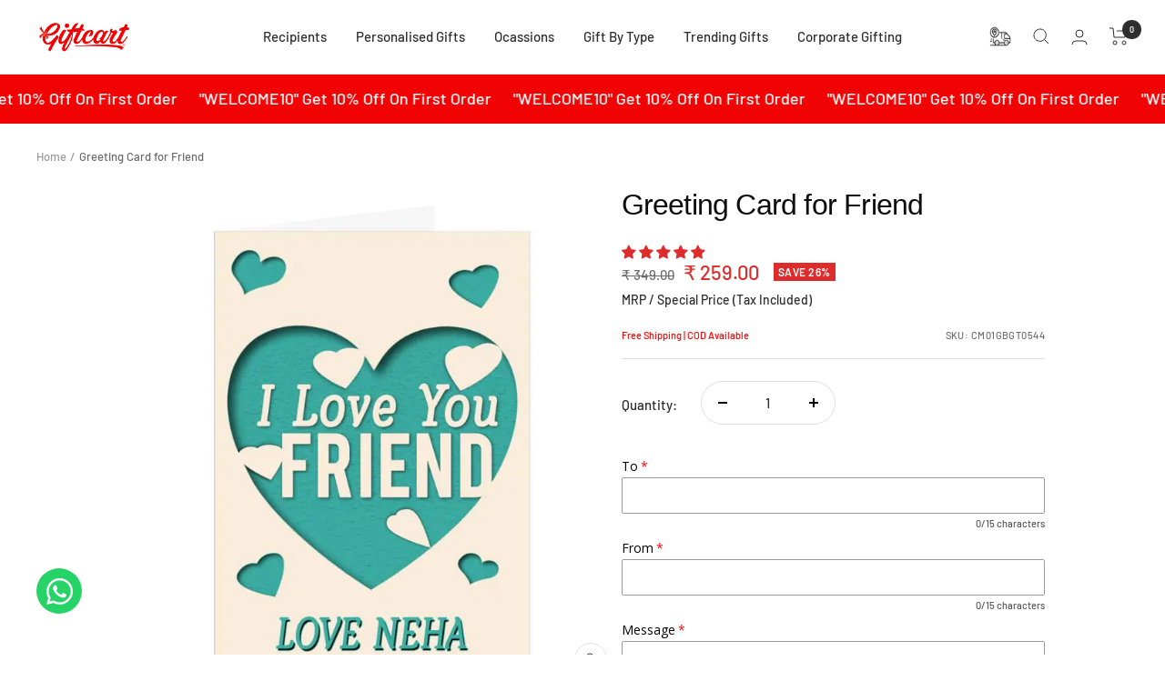

--- FILE ---
content_type: text/html
request_url: https://giftcartbot.aury.com/
body_size: 303
content:
<!doctype html><html lang="en"><head><meta charset="utf-8"/><link rel="icon" href="/favicon.ico"/><meta name="viewport" content="width=device-width,initial-scale=1"/><meta name="theme-color" content="#000000"/><meta name="description" content="Giftcart bot"/><link rel="apple-touch-icon" href="/logo192.png"/><link rel="apple-touch-icon" sizes="180x180" href="/apple-touch-icon.png"/><link rel="manifest" href="/manifest.json"/><title>Giftcart Bot</title><script defer="defer" src="/static/js/main.eb122848.js"></script><link href="/static/css/main.1783532b.css" rel="stylesheet"></head><body><noscript>You need to enable JavaScript to run this app.</noscript><div id="root"></div></body></html>

--- FILE ---
content_type: text/css
request_url: https://giftcartbot.aury.com/static/css/main.1783532b.css
body_size: 15192
content:
@import url(https://fonts.googleapis.com/css2?family=Source+Sans+3:ital,wght@0,200..900;1,200..900&display=swap);body{font-family:Source Sans\ 3,sans-serif;font-optical-sizing:auto;font-style:normal;font-weight:500;margin:0}*{-webkit-tap-highlight-color:rgba(0,0,0,0);-webkit-font-smoothing:antialiased!important;-moz-osx-font-smoothing:grayscale}.bot_chatbot_container__NVkcf{bottom:20px;position:fixed;right:20px;z-index:9999}.bot_chatbot_iframe__KScGb{height:700px;width:410px}.bot_licenseContainer__lh\+9g{border-top:1px solid #eee;padding:8px 0;width:100%}.bot_licenseContent__r-WCf{align-items:center;display:flex;gap:4px;justify-content:center}.bot_licenseImg__PtLKB{height:14px;width:auto}.bot_licenseText__XonGi{color:#666;font-size:12px}.bot_floating_chat__\+8df7{align-items:center;background-color:#fff;background:#fff;background-attachment:fixed;background-repeat:no-repeat;border:#000;border-radius:30px;bottom:40px;cursor:pointer;display:flex;height:50px;justify-content:center;overflow:hidden;position:fixed;right:40px;transform:translateY(70px);transition:all .25s ease-out;width:150px}.bot_title_price__0YNuT{display:flex;flex-direction:column;gap:2px;margin-left:5px}.bot_li_class__2nzjI{padding-left:0;width:15rem}.bot_box_card__pnfjH a{display:flex;height:3rem;text-decoration:none}.bot_box_card__pnfjH{border:1px solid red;border-radius:10px;display:flex;margin-top:5px;overflow:hidden;padding:5px;width:90%}.bot_box_card__pnfjH img{border-radius:5px;height:2.9rem;width:2.9rem}.bot_title_price__0YNuT h4{-webkit-line-clamp:2;-webkit-box-orient:vertical;display:-webkit-box;font-weight:700;height:30px;overflow:hidden;text-overflow:ellipsis}.bot_title_price__0YNuT h4,.bot_title_price__0YNuT p{color:#c40000;font-size:.6rem;margin-block:0}.bot_floating_chat__\+8df7:hover{box-shadow:0 10px 20px #00000030,0 6px 6px #0000003b}.bot_floating_chat__\+8df7{box-shadow:0 1px 3px #0000001f,0 1px 2px #00000024;transform:translateY(0)}.bot_floating_chat_expand__i1uLk{border-radius:10px;cursor:auto;height:500px;max-height:600px;max-width:500px;min-width:300px;opacity:1;width:300px}.bot_floating_chat__\+8df7 :focus{outline:0}.bot_floating_chat_btn__AWyD6{background:#0000;border:0;border-radius:3px;cursor:pointer}.bot_chat__d15yc{border-radius:0;bottom:0;display:flex;flex-direction:column;height:1px;left:0;opacity:0;opacity:1;position:absolute;right:0;top:0;transition:all .25s ease-out;width:1px}.bot_header__-encB{align-items:center;background:#fff;border-radius:10px 10px 0 0;box-shadow:0 2px 5px -1px #32325d40,0 1px 3px -1px #0000004d;color:#fff;display:flex;flex-shrink:0;padding:10px;z-index:5}.bot_title__F88Ll{color:#e14343;display:inline-block;flex-grow:1;flex-shrink:1;font-size:16px;font-weight:700;line-height:normal;font:bolder;padding:0 5px;text-align:left;vertical-align:middle}.bot_button-container__X9k2G{display:flex}.bot_buttonContainer__1D-5u{align-items:center;display:flex;gap:6px;justify-content:center}.bot_closeButton__kszUk,.bot_minimizeButton__d2Mm7{cursor:pointer}.bot_minimizeButton__d2Mm7{color:#ff4d4d;font-size:1.2rem}.bot_minimizeButton__d2Mm7:hover{color:#e14343}.bot_minimizeButton__d2Mm7:active{transform:scale(.9)}.bot_closeButton__kszUk{color:#ff4d4d;font-size:1.4rem}.bot_closeButton__kszUk:hover{color:#e14343}.bot_closeButton__kszUk:active{transform:scale(.9)}.bot_floating_chat_header_btn__IkGpS{flex-shrink:0}.bot_messages__f2e8o{background:#0000;border-radius:4px;flex-grow:1;list-style:none;margin:0;overflow-x:hidden;overflow-y:scroll;padding:10px}.bot_messages__f2e8o::-webkit-scrollbar{width:5px}.bot_messages__f2e8o::-webkit-scrollbar-track{background-color:#8628001a;border-radius:5px}.bot_messages__f2e8o::-webkit-scrollbar-thumb{background-color:#eba8a833;border-radius:5px}.bot_modal__4xAVQ{align-items:center;background-color:#0006;display:flex;height:calc(100% - 40px);justify-content:center;left:0;overflow:hidden;padding:20px;position:fixed;top:0;width:calc(100% - 40px);z-index:1}.bot_modal-content__F2qMG{word-wrap:break-word;background-color:#fefefe;border:1px solid #888;border-radius:8px;box-shadow:0 4px 8px 0 #0003,0 6px 20px 0 #00000030;padding:20px;position:relative}.bot_modal-text__FkIOh{color:#333;font-size:18px;margin-bottom:20px}.bot_close__8HPXr{color:#aaa;float:right;font-size:28px;font-weight:700}.bot_close__8HPXr:focus,.bot_close__8HPXr:hover{color:#000;cursor:pointer;text-decoration:none}.bot_modal-buttons__H\+5Lc{align-items:center;display:flex;flex-direction:row;justify-content:center}.bot_modal-buttons__H\+5Lc button{background-color:#e14343;border:none;border-radius:4px;color:#fff;cursor:pointer;margin-right:10px;padding:10px 20px}.bot_modal-buttons__H\+5Lc button:hover{background-color:#45a049}.bot_gifts_self__WueDr{margin:0 0 20px;max-width:81%;padding:14px}.bot_gifts_last_self__VrPwg,.bot_gifts_self__WueDr{word-wrap:break-word;background-color:#fff;border:.1em solid #e14343;border-radius:.9em;box-shadow:0 6px 12px -2px #32325d40,0 3px 7px -3px #0000004d;clear:both;display:inline-block;font:12px Noto Sans,sans-serif;font-size:12px;position:relative}.bot_gifts_last_self__VrPwg{margin:10px 0;max-width:100%;padding-bottom:14px;padding-left:3px;padding-top:14px}.bot_self__7Gl5m{word-wrap:break-word;border:2em solid #e14343;border-radius:2em;clear:both;display:inline-block;font-size:13px;font-style:normal;margin:0 0 20px;padding:14px;position:relative}.bot_self__7Gl5m:before{background-size:cover;border-radius:25px;content:"";height:25px;position:absolute;top:0;width:25px}.bot_self__7Gl5m:after{border-top:10px solid #19939333;content:"";height:0;top:10px;width:0}.bot_other__RGncb{word-wrap:break-word;animation:bot_bot_show-chat-odd__H_7wf__tQ2nV .15s ease-in 1;-moz-animation:bot_bot_show-chat-odd__H_7wf__tQ2nV .15s ease-in 1;-webkit-animation:bot_bot_show-chat-odd__H_7wf__tQ2nV .15s ease-in 1;background-color:#e14343;border-radius:20px 20px 0 20px;clear:both;color:#fff;display:inline-block;float:right;font-family:Source Sans\ 3,sans-serif;font-optical-sizing:auto;font-size:13px;font-weight:500;margin:0 0 20px;max-width:81%;padding:10px 15px;position:relative}.bot_other__RGncb:before{bottom:50%;color:red;content:"\2764";font-size:12px;left:-22px;position:absolute;transform:translateY(50%)}.bot_self__7Gl5m{animation:bot_show-chat-even__9BtEc .15s ease-in 1;-moz-animation:bot_show-chat-even__9BtEc .15s ease-in 1;-webkit-animation:bot_show-chat-even__9BtEc .15s ease-in 1;background-color:#fff;border:.1em solid #e14343;border-radius:0 20px 20px 20px;float:left;font-family:Source Sans\ 3,sans-serif;font-optical-sizing:auto;font-weight:500;max-width:81%;padding:10px 15px}.bot_self__7Gl5m:after{bottom:50%;color:red;content:"\2764";font-size:16px;position:absolute;right:-15px;transform:translateY(50%)}.bot_footer__efIVs{background-color:#fff;border-bottom-left-radius:10px;border-bottom-right-radius:10px;border-top:1px solid #e14343;display:flex;flex-direction:column;width:100%}.bot_footerInside__7vsKc{align-items:center;display:flex;flex-direction:row;justify-content:space-between;padding:.5rem}.bot_footerInput__d3vm0{border:none;border-radius:.25rem;flex:1 1;outline:none;padding:.5rem;width:100%}.bot_sendButton__VyiTF{background-color:initial;border:none;color:#e14343;cursor:pointer;font-size:1.25rem;margin-left:.5rem;outline:none}.bot_text_box__deLNt{background:#fff;border:.05em solid #e14343;border-radius:3px;margin-left:8px;margin-right:8px;min-height:100%;overflow-y:auto;padding:3px;width:100%}.bot_text-box__9izJg::-webkit-scrollbar{width:5px}.bot_text-box__9izJg::-webkit-scrollbar-track{background-color:#1993931a;border-radius:5px}.bot_text-box__9izJg::-webkit-scrollbar-thumb{background-color:#eba8a833;border-radius:5px}@keyframes bot_show-chat-even__9BtEc{0%{margin-left:-480px}to{margin-left:0}}@keyframes bot_show-chat-odd__pyROo{0%{margin-right:-480px}to{margin-right:0}}.bot_fa_comments__rj4c\+{border-radius:25px;content:url([data-uri]);position:absolute}.bot_chat__d15yc{height:auto;width:auto}.bot_virtuos_heart__ZVeyY{height:2rem;margin-top:auto;width:2rem}.bot_fa_microphone__OkeIS,.bot_fa_paper_plane__-Lf4b{color:#d41515;font-size:24px;margin:3px}.bot_minimize_icon__bG4uN{color:#e14343}.bot_row__8e3u4{display:flex;flex-wrap:wrap;margin-top:5px}.bot_column__rQDfB{flex:50% 1;margin-top:5px}.bot_column_new__3F5uI{align-items:center;display:flex;flex:33.3% 1;justify-content:center;margin-top:5px}.bot_li_button__BKIVb{border:none;border-radius:.9em;display:inline-block;width:-webkit-fill-available}.bot_li_button__BKIVb,.bot_li_button_rounded__0OKPS{background-color:#e14343;box-shadow:0 2px 5px -1px #32325d40,0 1px 3px -1px #0000004d;color:#fff;cursor:pointer;margin:8px 4px;padding:3px;text-align:center;text-decoration:none}.bot_li_button_rounded__0OKPS{align-items:center;border:none;border-radius:100px;display:flex;height:35px;justify-content:center;width:35px}.bot_li_button_rounded__0OKPS:hover{background-color:#d73737;transform:scale(1.1)}#bot_li-button__AYX1p{background-color:#e14343;border-radius:.9em;box-shadow:0 2px 5px -1px #32325d40,0 1px 3px -1px #0000004d;color:#fff;cursor:pointer;display:inline-block;margin:8px 4px;padding:3px;text-align:center;text-decoration:none;width:-webkit-fill-available}.bot_roundedInput__T57ct{border:1px solid #c40000;border-radius:10px;margin-bottom:10px;padding:8px}.bot_required__5dSa0{color:red;flex-grow:1;margin-left:5px}.bot_required__5dSa0:before{content:"*"}.bot_product_link__hEe8l,.bot_see_more__E9LQk{color:#c40000;text-decoration:underline}.bot_see_more__E9LQk{word-wrap:break-word;background-color:#fff;border:.1em solid #e14343;border-radius:.9em;box-shadow:0 6px 12px -2px #32325d40,0 3px 7px -3px #0000004d;clear:both;display:inline-block;font:12px Noto Sans,sans-serif;font-size:12px;margin:0 0 20px;max-width:81%;padding:14px;position:relative}.bot_response_redirect__5CzXS{text-decoration:none}.bot_hidden__sqOJe{display:none}.bot_rating__aSMxX{clear:both;display:flex;flex-direction:row-reverse;height:26px;justify-content:center;margin:-6px 0 12px;padding:14px;position:relative}.bot_rating__aSMxX.bot_hidden__sqOJe{display:none}.bot_star_label__LJmA1{cursor:pointer;font-size:1.5rem;height:40px;position:relative;width:40px}.bot_star_label__LJmA1:not(:first-of-type){padding-left:2px}.bot_star_label__LJmA1:before{filter:grayscale();font-size:24px;line-height:1}.bot_star1__L1YMr:before{content:"\1F611"}.bot_star2__1Qxs2:before{content:"\1F641"}.bot_star3__RuUHx:before{content:"\1F610"}.bot_star4__uetDu:before{content:"\1F642"}.bot_star5__Hp\+AT:before{content:"\1F603"}.bot_rating__aSMxX input{display:none}.bot_rating__aSMxX input:checked~label:before,.bot_rating__aSMxX:not(:checked)>label:hover:before,.bot_rating__aSMxX:not(:checked)>label:hover~label:before{filter:none}.bot_thinking_indicator__KcW6X{display:none;font-size:16px;font-weight:700;opacity:.7}#bot_thankYouMessage__C6SLG{background-color:#333;border-radius:5px;color:#fff;display:none;font-size:10px;left:50%;opacity:1;padding:10px 15px;position:absolute;top:85%;transform:translate(-50%,-50%);transition:opacity .5s ease-in-out;white-space:nowrap;z-index:1000}.bot_whatsapp_msg__hQk75 img{font-size:14px;height:14px;margin-top:auto;vertical-align:bottom;width:14px}.bot_form__group__D9Mw6{margin-top:10px;padding:15px 0 0;position:relative}.bot_form__field__OvuB6{background:#0000;border:0;border-bottom:2px solid #9b9b9b;color:#000!important;font-family:inherit;font-size:.8rem;outline:0;padding:7px 0;transition:border-color .2s;width:100%}.bot_form__field__OvuB6::placeholder{color:#0000}.bot_form__field__OvuB6:placeholder-shown~.bot_form__label__26oOt{cursor:text;font-size:.8rem;top:20px}.bot_form__label__26oOt{color:#9b9b9b;display:block;font-size:.6rem;position:absolute;top:0;transition:.2s}.bot_form__field__OvuB6:focus{border-image:linear-gradient(90deg,#e14343,#e14343);border-image-slice:1;border-width:3px;font-weight:700;padding-bottom:6px}.bot_form__field__OvuB6:focus~.bot_form__label__26oOt{color:#e14343;display:block;font-size:.6rem;font-weight:700;position:absolute;top:0;transition:.2s}.bot_form__field__OvuB6:invalid,.bot_form__field__OvuB6:required{box-shadow:none}
/*# sourceMappingURL=main.1783532b.css.map*/

--- FILE ---
content_type: application/javascript
request_url: https://api.staging.aury.com/api/v1/shopify/widgets/tracking-script.js?shop=giftcartecommerce.myshopify.com&shop=giftcartecommerce.myshopify.com
body_size: 1154
content:
// Enhanced Shopify Live Tracking Script for giftcartecommerce.myshopify.com
(function() {
    'use strict';
    
    // Configuration
    const config = {
        apiEndpoint: 'https://api.staging.aury.com',
        shopDomain: 'giftcartecommerce.myshopify.com',
        integrationId: 1,
        logsEnabled: false
    };

    // Initialize tracker when script loads
    const script = document.createElement('script');
    script.src = 'https://api.staging.aury.com/static/shopify-tracker.js';
    script.onload = function() {
        if (window.ShopifyTracker) {
            window.shopifyTracker = new window.ShopifyTracker(
                config.apiEndpoint,
                config.shopDomain,
                config.integrationId,
                config.logsEnabled
            );
            
            // Expose tracking function globally
            window.trackShopifyEvent = function (eventType, data) {
                if (window.shopifyTracker) {
                    window.shopifyTracker.trackEvent(eventType, data);
                }
            };
            
            if (config.logsEnabled) {
                console.log('Shopify Live Tracking initialized for:', config.shopDomain);
            }
        }
    };
    document.head.appendChild(script);
})();

--- FILE ---
content_type: application/javascript
request_url: https://static.2-b.io/se/2022/09/pink-heart-falling.61f6e8.js
body_size: 20282
content:
/******/ (function(modules) { // webpackBootstrap
/******/ 	// The module cache
/******/ 	var installedModules = {};
/******/
/******/ 	// The require function
/******/ 	function __webpack_require__(moduleId) {
/******/
/******/ 		// Check if module is in cache
/******/ 		if(installedModules[moduleId]) {
/******/ 			return installedModules[moduleId].exports;
/******/ 		}
/******/ 		// Create a new module (and put it into the cache)
/******/ 		var module = installedModules[moduleId] = {
/******/ 			i: moduleId,
/******/ 			l: false,
/******/ 			exports: {}
/******/ 		};
/******/
/******/ 		// Execute the module function
/******/ 		modules[moduleId].call(module.exports, module, module.exports, __webpack_require__);
/******/
/******/ 		// Flag the module as loaded
/******/ 		module.l = true;
/******/
/******/ 		// Return the exports of the module
/******/ 		return module.exports;
/******/ 	}
/******/
/******/
/******/ 	// expose the modules object (__webpack_modules__)
/******/ 	__webpack_require__.m = modules;
/******/
/******/ 	// expose the module cache
/******/ 	__webpack_require__.c = installedModules;
/******/
/******/ 	// define getter function for harmony exports
/******/ 	__webpack_require__.d = function(exports, name, getter) {
/******/ 		if(!__webpack_require__.o(exports, name)) {
/******/ 			Object.defineProperty(exports, name, { enumerable: true, get: getter });
/******/ 		}
/******/ 	};
/******/
/******/ 	// define __esModule on exports
/******/ 	__webpack_require__.r = function(exports) {
/******/ 		if(typeof Symbol !== 'undefined' && Symbol.toStringTag) {
/******/ 			Object.defineProperty(exports, Symbol.toStringTag, { value: 'Module' });
/******/ 		}
/******/ 		Object.defineProperty(exports, '__esModule', { value: true });
/******/ 	};
/******/
/******/ 	// create a fake namespace object
/******/ 	// mode & 1: value is a module id, require it
/******/ 	// mode & 2: merge all properties of value into the ns
/******/ 	// mode & 4: return value when already ns object
/******/ 	// mode & 8|1: behave like require
/******/ 	__webpack_require__.t = function(value, mode) {
/******/ 		if(mode & 1) value = __webpack_require__(value);
/******/ 		if(mode & 8) return value;
/******/ 		if((mode & 4) && typeof value === 'object' && value && value.__esModule) return value;
/******/ 		var ns = Object.create(null);
/******/ 		__webpack_require__.r(ns);
/******/ 		Object.defineProperty(ns, 'default', { enumerable: true, value: value });
/******/ 		if(mode & 2 && typeof value != 'string') for(var key in value) __webpack_require__.d(ns, key, function(key) { return value[key]; }.bind(null, key));
/******/ 		return ns;
/******/ 	};
/******/
/******/ 	// getDefaultExport function for compatibility with non-harmony modules
/******/ 	__webpack_require__.n = function(module) {
/******/ 		var getter = module && module.__esModule ?
/******/ 			function getDefault() { return module['default']; } :
/******/ 			function getModuleExports() { return module; };
/******/ 		__webpack_require__.d(getter, 'a', getter);
/******/ 		return getter;
/******/ 	};
/******/
/******/ 	// Object.prototype.hasOwnProperty.call
/******/ 	__webpack_require__.o = function(object, property) { return Object.prototype.hasOwnProperty.call(object, property); };
/******/
/******/ 	// __webpack_public_path__
/******/ 	__webpack_require__.p = "https://static.2-b.io/se/2022/09/";
/******/
/******/
/******/ 	// Load entry module and return exports
/******/ 	return __webpack_require__(__webpack_require__.s = "./src/effects/pink-heart-falling/index.js");
/******/ })
/************************************************************************/
/******/ ({

/***/ "./node_modules/@babel/runtime/helpers/asyncToGenerator.js":
/*!*****************************************************************!*\
  !*** ./node_modules/@babel/runtime/helpers/asyncToGenerator.js ***!
  \*****************************************************************/
/*! no static exports found */
/***/ (function(module, exports) {

eval("function asyncGeneratorStep(gen, resolve, reject, _next, _throw, key, arg) {\n  try {\n    var info = gen[key](arg);\n    var value = info.value;\n  } catch (error) {\n    reject(error);\n    return;\n  }\n\n  if (info.done) {\n    resolve(value);\n  } else {\n    Promise.resolve(value).then(_next, _throw);\n  }\n}\n\nfunction _asyncToGenerator(fn) {\n  return function () {\n    var self = this,\n        args = arguments;\n    return new Promise(function (resolve, reject) {\n      var gen = fn.apply(self, args);\n\n      function _next(value) {\n        asyncGeneratorStep(gen, resolve, reject, _next, _throw, \"next\", value);\n      }\n\n      function _throw(err) {\n        asyncGeneratorStep(gen, resolve, reject, _next, _throw, \"throw\", err);\n      }\n\n      _next(undefined);\n    });\n  };\n}\n\nmodule.exports = _asyncToGenerator;\n\n//# sourceURL=webpack:///./node_modules/@babel/runtime/helpers/asyncToGenerator.js?");

/***/ }),

/***/ "./node_modules/@babel/runtime/regenerator/index.js":
/*!**********************************************************!*\
  !*** ./node_modules/@babel/runtime/regenerator/index.js ***!
  \**********************************************************/
/*! no static exports found */
/***/ (function(module, exports, __webpack_require__) {

eval("module.exports = __webpack_require__(/*! regenerator-runtime */ \"./node_modules/regenerator-runtime/runtime.js\");\n\n\n//# sourceURL=webpack:///./node_modules/@babel/runtime/regenerator/index.js?");

/***/ }),

/***/ "./node_modules/@tweenjs/tween.js/dist/tween.esm.js":
/*!**********************************************************!*\
  !*** ./node_modules/@tweenjs/tween.js/dist/tween.esm.js ***!
  \**********************************************************/
/*! exports provided: default */
/***/ (function(module, __webpack_exports__, __webpack_require__) {

"use strict";
eval("__webpack_require__.r(__webpack_exports__);\n/* WEBPACK VAR INJECTION */(function(process) {var NOW;\r\n// Include a performance.now polyfill.\r\n// In node.js, use process.hrtime.\r\n// eslint-disable-next-line\r\n// @ts-ignore\r\nif (typeof self === 'undefined' && typeof process !== 'undefined' && process.hrtime) {\r\n    NOW = function () {\r\n        // eslint-disable-next-line\r\n        // @ts-ignore\r\n        var time = process.hrtime();\r\n        // Convert [seconds, nanoseconds] to milliseconds.\r\n        return time[0] * 1000 + time[1] / 1000000;\r\n    };\r\n}\r\n// In a browser, use self.performance.now if it is available.\r\nelse if (typeof self !== 'undefined' && self.performance !== undefined && self.performance.now !== undefined) {\r\n    // This must be bound, because directly assigning this function\r\n    // leads to an invocation exception in Chrome.\r\n    NOW = self.performance.now.bind(self.performance);\r\n}\r\n// Use Date.now if it is available.\r\nelse if (Date.now !== undefined) {\r\n    NOW = Date.now;\r\n}\r\n// Otherwise, use 'new Date().getTime()'.\r\nelse {\r\n    NOW = function () {\r\n        return new Date().getTime();\r\n    };\r\n}\r\nvar NOW$1 = NOW;\n\n/**\r\n * Controlling groups of tweens\r\n *\r\n * Using the TWEEN singleton to manage your tweens can cause issues in large apps with many components.\r\n * In these cases, you may want to create your own smaller groups of tween\r\n */\r\nvar Group = /** @class */ (function () {\r\n    function Group() {\r\n        this._tweens = {};\r\n        this._tweensAddedDuringUpdate = {};\r\n    }\r\n    Group.prototype.getAll = function () {\r\n        var _this = this;\r\n        return Object.keys(this._tweens).map(function (tweenId) {\r\n            return _this._tweens[tweenId];\r\n        });\r\n    };\r\n    Group.prototype.removeAll = function () {\r\n        this._tweens = {};\r\n    };\r\n    Group.prototype.add = function (tween) {\r\n        this._tweens[tween.getId()] = tween;\r\n        this._tweensAddedDuringUpdate[tween.getId()] = tween;\r\n    };\r\n    Group.prototype.remove = function (tween) {\r\n        delete this._tweens[tween.getId()];\r\n        delete this._tweensAddedDuringUpdate[tween.getId()];\r\n    };\r\n    Group.prototype.update = function (time, preserve) {\r\n        var tweenIds = Object.keys(this._tweens);\r\n        if (tweenIds.length === 0) {\r\n            return false;\r\n        }\r\n        time = time !== undefined ? time : NOW$1();\r\n        // Tweens are updated in \"batches\". If you add a new tween during an\r\n        // update, then the new tween will be updated in the next batch.\r\n        // If you remove a tween during an update, it may or may not be updated.\r\n        // However, if the removed tween was added during the current batch,\r\n        // then it will not be updated.\r\n        while (tweenIds.length > 0) {\r\n            this._tweensAddedDuringUpdate = {};\r\n            for (var i = 0; i < tweenIds.length; i++) {\r\n                var tween = this._tweens[tweenIds[i]];\r\n                if (tween && tween.update(time) === false && !preserve) {\r\n                    delete this._tweens[tweenIds[i]];\r\n                }\r\n            }\r\n            tweenIds = Object.keys(this._tweensAddedDuringUpdate);\r\n        }\r\n        return true;\r\n    };\r\n    return Group;\r\n}());\n\n/**\r\n * The Ease class provides a collection of easing functions for use with tween.js.\r\n */\r\nvar Easing = {\r\n    Linear: {\r\n        None: function (amount) {\r\n            return amount;\r\n        },\r\n    },\r\n    Quadratic: {\r\n        In: function (amount) {\r\n            return amount * amount;\r\n        },\r\n        Out: function (amount) {\r\n            return amount * (2 - amount);\r\n        },\r\n        InOut: function (amount) {\r\n            if ((amount *= 2) < 1) {\r\n                return 0.5 * amount * amount;\r\n            }\r\n            return -0.5 * (--amount * (amount - 2) - 1);\r\n        },\r\n    },\r\n    Cubic: {\r\n        In: function (amount) {\r\n            return amount * amount * amount;\r\n        },\r\n        Out: function (amount) {\r\n            return --amount * amount * amount + 1;\r\n        },\r\n        InOut: function (amount) {\r\n            if ((amount *= 2) < 1) {\r\n                return 0.5 * amount * amount * amount;\r\n            }\r\n            return 0.5 * ((amount -= 2) * amount * amount + 2);\r\n        },\r\n    },\r\n    Quartic: {\r\n        In: function (amount) {\r\n            return amount * amount * amount * amount;\r\n        },\r\n        Out: function (amount) {\r\n            return 1 - --amount * amount * amount * amount;\r\n        },\r\n        InOut: function (amount) {\r\n            if ((amount *= 2) < 1) {\r\n                return 0.5 * amount * amount * amount * amount;\r\n            }\r\n            return -0.5 * ((amount -= 2) * amount * amount * amount - 2);\r\n        },\r\n    },\r\n    Quintic: {\r\n        In: function (amount) {\r\n            return amount * amount * amount * amount * amount;\r\n        },\r\n        Out: function (amount) {\r\n            return --amount * amount * amount * amount * amount + 1;\r\n        },\r\n        InOut: function (amount) {\r\n            if ((amount *= 2) < 1) {\r\n                return 0.5 * amount * amount * amount * amount * amount;\r\n            }\r\n            return 0.5 * ((amount -= 2) * amount * amount * amount * amount + 2);\r\n        },\r\n    },\r\n    Sinusoidal: {\r\n        In: function (amount) {\r\n            return 1 - Math.cos((amount * Math.PI) / 2);\r\n        },\r\n        Out: function (amount) {\r\n            return Math.sin((amount * Math.PI) / 2);\r\n        },\r\n        InOut: function (amount) {\r\n            return 0.5 * (1 - Math.cos(Math.PI * amount));\r\n        },\r\n    },\r\n    Exponential: {\r\n        In: function (amount) {\r\n            return amount === 0 ? 0 : Math.pow(1024, amount - 1);\r\n        },\r\n        Out: function (amount) {\r\n            return amount === 1 ? 1 : 1 - Math.pow(2, -10 * amount);\r\n        },\r\n        InOut: function (amount) {\r\n            if (amount === 0) {\r\n                return 0;\r\n            }\r\n            if (amount === 1) {\r\n                return 1;\r\n            }\r\n            if ((amount *= 2) < 1) {\r\n                return 0.5 * Math.pow(1024, amount - 1);\r\n            }\r\n            return 0.5 * (-Math.pow(2, -10 * (amount - 1)) + 2);\r\n        },\r\n    },\r\n    Circular: {\r\n        In: function (amount) {\r\n            return 1 - Math.sqrt(1 - amount * amount);\r\n        },\r\n        Out: function (amount) {\r\n            return Math.sqrt(1 - --amount * amount);\r\n        },\r\n        InOut: function (amount) {\r\n            if ((amount *= 2) < 1) {\r\n                return -0.5 * (Math.sqrt(1 - amount * amount) - 1);\r\n            }\r\n            return 0.5 * (Math.sqrt(1 - (amount -= 2) * amount) + 1);\r\n        },\r\n    },\r\n    Elastic: {\r\n        In: function (amount) {\r\n            if (amount === 0) {\r\n                return 0;\r\n            }\r\n            if (amount === 1) {\r\n                return 1;\r\n            }\r\n            return -Math.pow(2, 10 * (amount - 1)) * Math.sin((amount - 1.1) * 5 * Math.PI);\r\n        },\r\n        Out: function (amount) {\r\n            if (amount === 0) {\r\n                return 0;\r\n            }\r\n            if (amount === 1) {\r\n                return 1;\r\n            }\r\n            return Math.pow(2, -10 * amount) * Math.sin((amount - 0.1) * 5 * Math.PI) + 1;\r\n        },\r\n        InOut: function (amount) {\r\n            if (amount === 0) {\r\n                return 0;\r\n            }\r\n            if (amount === 1) {\r\n                return 1;\r\n            }\r\n            amount *= 2;\r\n            if (amount < 1) {\r\n                return -0.5 * Math.pow(2, 10 * (amount - 1)) * Math.sin((amount - 1.1) * 5 * Math.PI);\r\n            }\r\n            return 0.5 * Math.pow(2, -10 * (amount - 1)) * Math.sin((amount - 1.1) * 5 * Math.PI) + 1;\r\n        },\r\n    },\r\n    Back: {\r\n        In: function (amount) {\r\n            var s = 1.70158;\r\n            return amount * amount * ((s + 1) * amount - s);\r\n        },\r\n        Out: function (amount) {\r\n            var s = 1.70158;\r\n            return --amount * amount * ((s + 1) * amount + s) + 1;\r\n        },\r\n        InOut: function (amount) {\r\n            var s = 1.70158 * 1.525;\r\n            if ((amount *= 2) < 1) {\r\n                return 0.5 * (amount * amount * ((s + 1) * amount - s));\r\n            }\r\n            return 0.5 * ((amount -= 2) * amount * ((s + 1) * amount + s) + 2);\r\n        },\r\n    },\r\n    Bounce: {\r\n        In: function (amount) {\r\n            return 1 - Easing.Bounce.Out(1 - amount);\r\n        },\r\n        Out: function (amount) {\r\n            if (amount < 1 / 2.75) {\r\n                return 7.5625 * amount * amount;\r\n            }\r\n            else if (amount < 2 / 2.75) {\r\n                return 7.5625 * (amount -= 1.5 / 2.75) * amount + 0.75;\r\n            }\r\n            else if (amount < 2.5 / 2.75) {\r\n                return 7.5625 * (amount -= 2.25 / 2.75) * amount + 0.9375;\r\n            }\r\n            else {\r\n                return 7.5625 * (amount -= 2.625 / 2.75) * amount + 0.984375;\r\n            }\r\n        },\r\n        InOut: function (amount) {\r\n            if (amount < 0.5) {\r\n                return Easing.Bounce.In(amount * 2) * 0.5;\r\n            }\r\n            return Easing.Bounce.Out(amount * 2 - 1) * 0.5 + 0.5;\r\n        },\r\n    },\r\n};\n\n/**\r\n *\r\n */\r\nvar Interpolation = {\r\n    Linear: function (v, k) {\r\n        var m = v.length - 1;\r\n        var f = m * k;\r\n        var i = Math.floor(f);\r\n        var fn = Interpolation.Utils.Linear;\r\n        if (k < 0) {\r\n            return fn(v[0], v[1], f);\r\n        }\r\n        if (k > 1) {\r\n            return fn(v[m], v[m - 1], m - f);\r\n        }\r\n        return fn(v[i], v[i + 1 > m ? m : i + 1], f - i);\r\n    },\r\n    Bezier: function (v, k) {\r\n        var b = 0;\r\n        var n = v.length - 1;\r\n        var pw = Math.pow;\r\n        var bn = Interpolation.Utils.Bernstein;\r\n        for (var i = 0; i <= n; i++) {\r\n            b += pw(1 - k, n - i) * pw(k, i) * v[i] * bn(n, i);\r\n        }\r\n        return b;\r\n    },\r\n    CatmullRom: function (v, k) {\r\n        var m = v.length - 1;\r\n        var f = m * k;\r\n        var i = Math.floor(f);\r\n        var fn = Interpolation.Utils.CatmullRom;\r\n        if (v[0] === v[m]) {\r\n            if (k < 0) {\r\n                i = Math.floor((f = m * (1 + k)));\r\n            }\r\n            return fn(v[(i - 1 + m) % m], v[i], v[(i + 1) % m], v[(i + 2) % m], f - i);\r\n        }\r\n        else {\r\n            if (k < 0) {\r\n                return v[0] - (fn(v[0], v[0], v[1], v[1], -f) - v[0]);\r\n            }\r\n            if (k > 1) {\r\n                return v[m] - (fn(v[m], v[m], v[m - 1], v[m - 1], f - m) - v[m]);\r\n            }\r\n            return fn(v[i ? i - 1 : 0], v[i], v[m < i + 1 ? m : i + 1], v[m < i + 2 ? m : i + 2], f - i);\r\n        }\r\n    },\r\n    Utils: {\r\n        Linear: function (p0, p1, t) {\r\n            return (p1 - p0) * t + p0;\r\n        },\r\n        Bernstein: function (n, i) {\r\n            var fc = Interpolation.Utils.Factorial;\r\n            return fc(n) / fc(i) / fc(n - i);\r\n        },\r\n        Factorial: (function () {\r\n            var a = [1];\r\n            return function (n) {\r\n                var s = 1;\r\n                if (a[n]) {\r\n                    return a[n];\r\n                }\r\n                for (var i = n; i > 1; i--) {\r\n                    s *= i;\r\n                }\r\n                a[n] = s;\r\n                return s;\r\n            };\r\n        })(),\r\n        CatmullRom: function (p0, p1, p2, p3, t) {\r\n            var v0 = (p2 - p0) * 0.5;\r\n            var v1 = (p3 - p1) * 0.5;\r\n            var t2 = t * t;\r\n            var t3 = t * t2;\r\n            return (2 * p1 - 2 * p2 + v0 + v1) * t3 + (-3 * p1 + 3 * p2 - 2 * v0 - v1) * t2 + v0 * t + p1;\r\n        },\r\n    },\r\n};\n\n/**\r\n * Utils\r\n */\r\nvar Sequence = /** @class */ (function () {\r\n    function Sequence() {\r\n    }\r\n    Sequence.nextId = function () {\r\n        return Sequence._nextId++;\r\n    };\r\n    Sequence._nextId = 0;\r\n    return Sequence;\r\n}());\n\n/**\r\n * Tween.js - Licensed under the MIT license\r\n * https://github.com/tweenjs/tween.js\r\n * ----------------------------------------------\r\n *\r\n * See https://github.com/tweenjs/tween.js/graphs/contributors for the full list of contributors.\r\n * Thank you all, you're awesome!\r\n */\r\nvar Tween = /** @class */ (function () {\r\n    function Tween(_object, _group) {\r\n        if (_group === void 0) { _group = TWEEN; }\r\n        this._object = _object;\r\n        this._group = _group;\r\n        this._isPaused = false;\r\n        this._pauseStart = 0;\r\n        this._valuesStart = {};\r\n        this._valuesEnd = {};\r\n        this._valuesStartRepeat = {};\r\n        this._duration = 1000;\r\n        this._initialRepeat = 0;\r\n        this._repeat = 0;\r\n        this._yoyo = false;\r\n        this._isPlaying = false;\r\n        this._reversed = false;\r\n        this._delayTime = 0;\r\n        this._startTime = 0;\r\n        this._easingFunction = TWEEN.Easing.Linear.None;\r\n        this._interpolationFunction = TWEEN.Interpolation.Linear;\r\n        this._chainedTweens = [];\r\n        this._onStartCallbackFired = false;\r\n        this._id = TWEEN.nextId();\r\n        this._isChainStopped = false;\r\n    }\r\n    Tween.prototype.getId = function () {\r\n        return this._id;\r\n    };\r\n    Tween.prototype.isPlaying = function () {\r\n        return this._isPlaying;\r\n    };\r\n    Tween.prototype.isPaused = function () {\r\n        return this._isPaused;\r\n    };\r\n    Tween.prototype.to = function (properties, duration) {\r\n        for (var prop in properties) {\r\n            this._valuesEnd[prop] = properties[prop];\r\n        }\r\n        if (duration !== undefined) {\r\n            this._duration = duration;\r\n        }\r\n        return this;\r\n    };\r\n    Tween.prototype.duration = function (d) {\r\n        this._duration = d;\r\n        return this;\r\n    };\r\n    Tween.prototype.start = function (time) {\r\n        if (this._isPlaying) {\r\n            return this;\r\n        }\r\n        // eslint-disable-next-line\r\n        // @ts-ignore FIXME?\r\n        this._group.add(this);\r\n        this._repeat = this._initialRepeat;\r\n        if (this._reversed) {\r\n            // If we were reversed (f.e. using the yoyo feature) then we need to\r\n            // flip the tween direction back to forward.\r\n            this._reversed = false;\r\n            for (var property in this._valuesStartRepeat) {\r\n                this._swapEndStartRepeatValues(property);\r\n                this._valuesStart[property] = this._valuesStartRepeat[property];\r\n            }\r\n        }\r\n        this._isPlaying = true;\r\n        this._isPaused = false;\r\n        this._onStartCallbackFired = false;\r\n        this._isChainStopped = false;\r\n        this._startTime =\r\n            time !== undefined ? (typeof time === 'string' ? TWEEN.now() + parseFloat(time) : time) : TWEEN.now();\r\n        this._startTime += this._delayTime;\r\n        this._setupProperties(this._object, this._valuesStart, this._valuesEnd, this._valuesStartRepeat);\r\n        return this;\r\n    };\r\n    Tween.prototype._setupProperties = function (_object, _valuesStart, _valuesEnd, _valuesStartRepeat) {\r\n        for (var property in _valuesEnd) {\r\n            var startValue = _object[property];\r\n            var startValueIsArray = Array.isArray(startValue);\r\n            var propType = startValueIsArray ? 'array' : typeof startValue;\r\n            var isInterpolationList = !startValueIsArray && Array.isArray(_valuesEnd[property]);\r\n            // If `to()` specifies a property that doesn't exist in the source object,\r\n            // we should not set that property in the object\r\n            if (propType === 'undefined' || propType === 'function') {\r\n                continue;\r\n            }\r\n            // Check if an Array was provided as property value\r\n            if (isInterpolationList) {\r\n                var endValues = _valuesEnd[property];\r\n                if (endValues.length === 0) {\r\n                    continue;\r\n                }\r\n                // handle an array of relative values\r\n                endValues = endValues.map(this._handleRelativeValue.bind(this, startValue));\r\n                // Create a local copy of the Array with the start value at the front\r\n                _valuesEnd[property] = [startValue].concat(endValues);\r\n            }\r\n            // handle the deepness of the values\r\n            if ((propType === 'object' || startValueIsArray) && startValue && !isInterpolationList) {\r\n                _valuesStart[property] = startValueIsArray ? [] : {};\r\n                // eslint-disable-next-line\r\n                for (var prop in startValue) {\r\n                    // eslint-disable-next-line\r\n                    // @ts-ignore FIXME?\r\n                    _valuesStart[property][prop] = startValue[prop];\r\n                }\r\n                _valuesStartRepeat[property] = startValueIsArray ? [] : {}; // TODO? repeat nested values? And yoyo? And array values?\r\n                // eslint-disable-next-line\r\n                // @ts-ignore FIXME?\r\n                this._setupProperties(startValue, _valuesStart[property], _valuesEnd[property], _valuesStartRepeat[property]);\r\n            }\r\n            else {\r\n                // Save the starting value, but only once.\r\n                if (typeof _valuesStart[property] === 'undefined') {\r\n                    _valuesStart[property] = startValue;\r\n                }\r\n                if (!startValueIsArray) {\r\n                    // eslint-disable-next-line\r\n                    // @ts-ignore FIXME?\r\n                    _valuesStart[property] *= 1.0; // Ensures we're using numbers, not strings\r\n                }\r\n                if (isInterpolationList) {\r\n                    // eslint-disable-next-line\r\n                    // @ts-ignore FIXME?\r\n                    _valuesStartRepeat[property] = _valuesEnd[property].slice().reverse();\r\n                }\r\n                else {\r\n                    _valuesStartRepeat[property] = _valuesStart[property] || 0;\r\n                }\r\n            }\r\n        }\r\n    };\r\n    Tween.prototype.stop = function () {\r\n        if (!this._isChainStopped) {\r\n            this._isChainStopped = true;\r\n            this.stopChainedTweens();\r\n        }\r\n        if (!this._isPlaying) {\r\n            return this;\r\n        }\r\n        // eslint-disable-next-line\r\n        // @ts-ignore FIXME?\r\n        this._group.remove(this);\r\n        this._isPlaying = false;\r\n        this._isPaused = false;\r\n        if (this._onStopCallback) {\r\n            this._onStopCallback(this._object);\r\n        }\r\n        return this;\r\n    };\r\n    Tween.prototype.end = function () {\r\n        this.update(Infinity);\r\n        return this;\r\n    };\r\n    Tween.prototype.pause = function (time) {\r\n        if (this._isPaused || !this._isPlaying) {\r\n            return this;\r\n        }\r\n        this._isPaused = true;\r\n        this._pauseStart = time === undefined ? TWEEN.now() : time;\r\n        // eslint-disable-next-line\r\n        // @ts-ignore FIXME?\r\n        this._group.remove(this);\r\n        return this;\r\n    };\r\n    Tween.prototype.resume = function (time) {\r\n        if (!this._isPaused || !this._isPlaying) {\r\n            return this;\r\n        }\r\n        this._isPaused = false;\r\n        this._startTime += (time === undefined ? TWEEN.now() : time) - this._pauseStart;\r\n        this._pauseStart = 0;\r\n        // eslint-disable-next-line\r\n        // @ts-ignore FIXME?\r\n        this._group.add(this);\r\n        return this;\r\n    };\r\n    Tween.prototype.stopChainedTweens = function () {\r\n        for (var i = 0, numChainedTweens = this._chainedTweens.length; i < numChainedTweens; i++) {\r\n            this._chainedTweens[i].stop();\r\n        }\r\n        return this;\r\n    };\r\n    Tween.prototype.group = function (group) {\r\n        this._group = group;\r\n        return this;\r\n    };\r\n    Tween.prototype.delay = function (amount) {\r\n        this._delayTime = amount;\r\n        return this;\r\n    };\r\n    Tween.prototype.repeat = function (times) {\r\n        this._initialRepeat = times;\r\n        this._repeat = times;\r\n        return this;\r\n    };\r\n    Tween.prototype.repeatDelay = function (amount) {\r\n        this._repeatDelayTime = amount;\r\n        return this;\r\n    };\r\n    Tween.prototype.yoyo = function (yoyo) {\r\n        this._yoyo = yoyo;\r\n        return this;\r\n    };\r\n    Tween.prototype.easing = function (easingFunction) {\r\n        this._easingFunction = easingFunction;\r\n        return this;\r\n    };\r\n    Tween.prototype.interpolation = function (interpolationFunction) {\r\n        this._interpolationFunction = interpolationFunction;\r\n        return this;\r\n    };\r\n    Tween.prototype.chain = function () {\r\n        var tweens = [];\r\n        for (var _i = 0; _i < arguments.length; _i++) {\r\n            tweens[_i] = arguments[_i];\r\n        }\r\n        this._chainedTweens = tweens;\r\n        return this;\r\n    };\r\n    Tween.prototype.onStart = function (callback) {\r\n        this._onStartCallback = callback;\r\n        return this;\r\n    };\r\n    Tween.prototype.onUpdate = function (callback) {\r\n        this._onUpdateCallback = callback;\r\n        return this;\r\n    };\r\n    Tween.prototype.onRepeat = function (callback) {\r\n        this._onRepeatCallback = callback;\r\n        return this;\r\n    };\r\n    Tween.prototype.onComplete = function (callback) {\r\n        this._onCompleteCallback = callback;\r\n        return this;\r\n    };\r\n    Tween.prototype.onStop = function (callback) {\r\n        this._onStopCallback = callback;\r\n        return this;\r\n    };\r\n    Tween.prototype.update = function (time) {\r\n        var property;\r\n        var elapsed;\r\n        var endTime = this._startTime + this._duration;\r\n        if (time > endTime && !this._isPlaying) {\r\n            return false;\r\n        }\r\n        // If the tween was already finished,\r\n        if (!this.isPlaying) {\r\n            this.start(time);\r\n        }\r\n        if (time < this._startTime) {\r\n            return true;\r\n        }\r\n        if (this._onStartCallbackFired === false) {\r\n            if (this._onStartCallback) {\r\n                this._onStartCallback(this._object);\r\n            }\r\n            this._onStartCallbackFired = true;\r\n        }\r\n        elapsed = (time - this._startTime) / this._duration;\r\n        elapsed = this._duration === 0 || elapsed > 1 ? 1 : elapsed;\r\n        var value = this._easingFunction(elapsed);\r\n        // properties transformations\r\n        this._updateProperties(this._object, this._valuesStart, this._valuesEnd, value);\r\n        if (this._onUpdateCallback) {\r\n            this._onUpdateCallback(this._object, elapsed);\r\n        }\r\n        if (elapsed === 1) {\r\n            if (this._repeat > 0) {\r\n                if (isFinite(this._repeat)) {\r\n                    this._repeat--;\r\n                }\r\n                // Reassign starting values, restart by making startTime = now\r\n                for (property in this._valuesStartRepeat) {\r\n                    if (!this._yoyo && typeof this._valuesEnd[property] === 'string') {\r\n                        this._valuesStartRepeat[property] =\r\n                            // eslint-disable-next-line\r\n                            // @ts-ignore FIXME?\r\n                            this._valuesStartRepeat[property] + parseFloat(this._valuesEnd[property]);\r\n                    }\r\n                    if (this._yoyo) {\r\n                        this._swapEndStartRepeatValues(property);\r\n                    }\r\n                    this._valuesStart[property] = this._valuesStartRepeat[property];\r\n                }\r\n                if (this._yoyo) {\r\n                    this._reversed = !this._reversed;\r\n                }\r\n                if (this._repeatDelayTime !== undefined) {\r\n                    this._startTime = time + this._repeatDelayTime;\r\n                }\r\n                else {\r\n                    this._startTime = time + this._delayTime;\r\n                }\r\n                if (this._onRepeatCallback) {\r\n                    this._onRepeatCallback(this._object);\r\n                }\r\n                return true;\r\n            }\r\n            else {\r\n                if (this._onCompleteCallback) {\r\n                    this._onCompleteCallback(this._object);\r\n                }\r\n                for (var i = 0, numChainedTweens = this._chainedTweens.length; i < numChainedTweens; i++) {\r\n                    // Make the chained tweens start exactly at the time they should,\r\n                    // even if the `update()` method was called way past the duration of the tween\r\n                    this._chainedTweens[i].start(this._startTime + this._duration);\r\n                }\r\n                this._isPlaying = false;\r\n                return false;\r\n            }\r\n        }\r\n        return true;\r\n    };\r\n    Tween.prototype._updateProperties = function (_object, _valuesStart, _valuesEnd, value) {\r\n        for (var property in _valuesEnd) {\r\n            // Don't update properties that do not exist in the source object\r\n            if (_valuesStart[property] === undefined) {\r\n                continue;\r\n            }\r\n            var start = _valuesStart[property] || 0;\r\n            var end = _valuesEnd[property];\r\n            var startIsArray = Array.isArray(_object[property]);\r\n            var endIsArray = Array.isArray(end);\r\n            var isInterpolationList = !startIsArray && endIsArray;\r\n            if (isInterpolationList) {\r\n                _object[property] = this._interpolationFunction(end, value);\r\n            }\r\n            else if (typeof end === 'object' && end) {\r\n                // eslint-disable-next-line\r\n                // @ts-ignore FIXME?\r\n                this._updateProperties(_object[property], start, end, value);\r\n            }\r\n            else {\r\n                // Parses relative end values with start as base (e.g.: +10, -3)\r\n                end = this._handleRelativeValue(start, end);\r\n                // Protect against non numeric properties.\r\n                if (typeof end === 'number') {\r\n                    // eslint-disable-next-line\r\n                    // @ts-ignore FIXME?\r\n                    _object[property] = start + (end - start) * value;\r\n                }\r\n            }\r\n        }\r\n    };\r\n    Tween.prototype._handleRelativeValue = function (start, end) {\r\n        if (typeof end !== 'string') {\r\n            return end;\r\n        }\r\n        if (end.charAt(0) === '+' || end.charAt(0) === '-') {\r\n            return start + parseFloat(end);\r\n        }\r\n        else {\r\n            return parseFloat(end);\r\n        }\r\n    };\r\n    Tween.prototype._swapEndStartRepeatValues = function (property) {\r\n        var tmp = this._valuesStartRepeat[property];\r\n        if (typeof this._valuesEnd[property] === 'string') {\r\n            // eslint-disable-next-line\r\n            // @ts-ignore FIXME?\r\n            this._valuesStartRepeat[property] = this._valuesStartRepeat[property] + parseFloat(this._valuesEnd[property]);\r\n        }\r\n        else {\r\n            this._valuesStartRepeat[property] = this._valuesEnd[property];\r\n        }\r\n        this._valuesEnd[property] = tmp;\r\n    };\r\n    return Tween;\r\n}());\n\nvar VERSION = '18.6.0';\n\n/**\r\n * Tween.js - Licensed under the MIT license\r\n * https://github.com/tweenjs/tween.js\r\n * ----------------------------------------------\r\n *\r\n * See https://github.com/tweenjs/tween.js/graphs/contributors for the full list of contributors.\r\n * Thank you all, you're awesome!\r\n */\r\nvar __extends = (undefined && undefined.__extends) || (function () {\r\n    var extendStatics = function (d, b) {\r\n        extendStatics = Object.setPrototypeOf ||\r\n            ({ __proto__: [] } instanceof Array && function (d, b) { d.__proto__ = b; }) ||\r\n            function (d, b) { for (var p in b) if (b.hasOwnProperty(p)) d[p] = b[p]; };\r\n        return extendStatics(d, b);\r\n    };\r\n    return function (d, b) {\r\n        extendStatics(d, b);\r\n        function __() { this.constructor = d; }\r\n        d.prototype = b === null ? Object.create(b) : (__.prototype = b.prototype, new __());\r\n    };\r\n})();\r\n/**\r\n * Controlling groups of tweens\r\n *\r\n * Using the TWEEN singleton to manage your tweens can cause issues in large apps with many components.\r\n * In these cases, you may want to create your own smaller groups of tween\r\n */\r\nvar Main = /** @class */ (function (_super) {\r\n    __extends(Main, _super);\r\n    function Main() {\r\n        var _this = _super !== null && _super.apply(this, arguments) || this;\r\n        _this.version = VERSION;\r\n        _this.now = NOW$1;\r\n        _this.Group = Group;\r\n        _this.Easing = Easing;\r\n        _this.Interpolation = Interpolation;\r\n        _this.nextId = Sequence.nextId;\r\n        _this.Tween = Tween;\r\n        return _this;\r\n    }\r\n    return Main;\r\n}(Group));\r\nvar TWEEN = new Main();\n\n/* harmony default export */ __webpack_exports__[\"default\"] = (TWEEN);\n\n/* WEBPACK VAR INJECTION */}.call(this, __webpack_require__(/*! ./../../../process/browser.js */ \"./node_modules/process/browser.js\")))\n\n//# sourceURL=webpack:///./node_modules/@tweenjs/tween.js/dist/tween.esm.js?");

/***/ }),

/***/ "./node_modules/css-loader/dist/cjs.js!./node_modules/postcss-loader/dist/cjs.js?!./node_modules/sass-loader/dist/cjs.js!./src/effects/pink-heart-falling/index.scss":
/*!************************************************************************************************************************************************************************************!*\
  !*** ./node_modules/css-loader/dist/cjs.js!./node_modules/postcss-loader/dist/cjs.js??ref--7-2!./node_modules/sass-loader/dist/cjs.js!./src/effects/pink-heart-falling/index.scss ***!
  \************************************************************************************************************************************************************************************/
/*! exports provided: default */
/***/ (function(module, __webpack_exports__, __webpack_require__) {

"use strict";
eval("__webpack_require__.r(__webpack_exports__);\n/* harmony import */ var _node_modules_css_loader_dist_runtime_api_js__WEBPACK_IMPORTED_MODULE_0__ = __webpack_require__(/*! ../../../node_modules/css-loader/dist/runtime/api.js */ \"./node_modules/css-loader/dist/runtime/api.js\");\n/* harmony import */ var _node_modules_css_loader_dist_runtime_api_js__WEBPACK_IMPORTED_MODULE_0___default = /*#__PURE__*/__webpack_require__.n(_node_modules_css_loader_dist_runtime_api_js__WEBPACK_IMPORTED_MODULE_0__);\n// Imports\n\nvar ___CSS_LOADER_EXPORT___ = _node_modules_css_loader_dist_runtime_api_js__WEBPACK_IMPORTED_MODULE_0___default()(false);\n// Module\n___CSS_LOADER_EXPORT___.push([module.i, \".super-effects-enabled .pink-heart-falling {\\n  position: fixed;\\n  top: 0;\\n  left: 0;\\n  width: 100%;\\n  height: 100%;\\n  z-index: 2147483647;\\n  pointer-events: none;\\n}\\n.super-effects-enabled .pink-heart-falling .heart {\\n  position: relative;\\n}\", \"\"]);\n// Exports\n/* harmony default export */ __webpack_exports__[\"default\"] = (___CSS_LOADER_EXPORT___);\n\n\n//# sourceURL=webpack:///./src/effects/pink-heart-falling/index.scss?./node_modules/css-loader/dist/cjs.js!./node_modules/postcss-loader/dist/cjs.js??ref--7-2!./node_modules/sass-loader/dist/cjs.js");

/***/ }),

/***/ "./node_modules/css-loader/dist/runtime/api.js":
/*!*****************************************************!*\
  !*** ./node_modules/css-loader/dist/runtime/api.js ***!
  \*****************************************************/
/*! no static exports found */
/***/ (function(module, exports, __webpack_require__) {

"use strict";
eval("\n\n/*\n  MIT License http://www.opensource.org/licenses/mit-license.php\n  Author Tobias Koppers @sokra\n*/\n// css base code, injected by the css-loader\n// eslint-disable-next-line func-names\nmodule.exports = function (useSourceMap) {\n  var list = []; // return the list of modules as css string\n\n  list.toString = function toString() {\n    return this.map(function (item) {\n      var content = cssWithMappingToString(item, useSourceMap);\n\n      if (item[2]) {\n        return \"@media \".concat(item[2], \" {\").concat(content, \"}\");\n      }\n\n      return content;\n    }).join('');\n  }; // import a list of modules into the list\n  // eslint-disable-next-line func-names\n\n\n  list.i = function (modules, mediaQuery, dedupe) {\n    if (typeof modules === 'string') {\n      // eslint-disable-next-line no-param-reassign\n      modules = [[null, modules, '']];\n    }\n\n    var alreadyImportedModules = {};\n\n    if (dedupe) {\n      for (var i = 0; i < this.length; i++) {\n        // eslint-disable-next-line prefer-destructuring\n        var id = this[i][0];\n\n        if (id != null) {\n          alreadyImportedModules[id] = true;\n        }\n      }\n    }\n\n    for (var _i = 0; _i < modules.length; _i++) {\n      var item = [].concat(modules[_i]);\n\n      if (dedupe && alreadyImportedModules[item[0]]) {\n        // eslint-disable-next-line no-continue\n        continue;\n      }\n\n      if (mediaQuery) {\n        if (!item[2]) {\n          item[2] = mediaQuery;\n        } else {\n          item[2] = \"\".concat(mediaQuery, \" and \").concat(item[2]);\n        }\n      }\n\n      list.push(item);\n    }\n  };\n\n  return list;\n};\n\nfunction cssWithMappingToString(item, useSourceMap) {\n  var content = item[1] || ''; // eslint-disable-next-line prefer-destructuring\n\n  var cssMapping = item[3];\n\n  if (!cssMapping) {\n    return content;\n  }\n\n  if (useSourceMap && typeof btoa === 'function') {\n    var sourceMapping = toComment(cssMapping);\n    var sourceURLs = cssMapping.sources.map(function (source) {\n      return \"/*# sourceURL=\".concat(cssMapping.sourceRoot || '').concat(source, \" */\");\n    });\n    return [content].concat(sourceURLs).concat([sourceMapping]).join('\\n');\n  }\n\n  return [content].join('\\n');\n} // Adapted from convert-source-map (MIT)\n\n\nfunction toComment(sourceMap) {\n  // eslint-disable-next-line no-undef\n  var base64 = btoa(unescape(encodeURIComponent(JSON.stringify(sourceMap))));\n  var data = \"sourceMappingURL=data:application/json;charset=utf-8;base64,\".concat(base64);\n  return \"/*# \".concat(data, \" */\");\n}\n\n//# sourceURL=webpack:///./node_modules/css-loader/dist/runtime/api.js?");

/***/ }),

/***/ "./node_modules/process/browser.js":
/*!*****************************************!*\
  !*** ./node_modules/process/browser.js ***!
  \*****************************************/
/*! no static exports found */
/***/ (function(module, exports) {

eval("// shim for using process in browser\nvar process = module.exports = {};\n\n// cached from whatever global is present so that test runners that stub it\n// don't break things.  But we need to wrap it in a try catch in case it is\n// wrapped in strict mode code which doesn't define any globals.  It's inside a\n// function because try/catches deoptimize in certain engines.\n\nvar cachedSetTimeout;\nvar cachedClearTimeout;\n\nfunction defaultSetTimout() {\n    throw new Error('setTimeout has not been defined');\n}\nfunction defaultClearTimeout () {\n    throw new Error('clearTimeout has not been defined');\n}\n(function () {\n    try {\n        if (typeof setTimeout === 'function') {\n            cachedSetTimeout = setTimeout;\n        } else {\n            cachedSetTimeout = defaultSetTimout;\n        }\n    } catch (e) {\n        cachedSetTimeout = defaultSetTimout;\n    }\n    try {\n        if (typeof clearTimeout === 'function') {\n            cachedClearTimeout = clearTimeout;\n        } else {\n            cachedClearTimeout = defaultClearTimeout;\n        }\n    } catch (e) {\n        cachedClearTimeout = defaultClearTimeout;\n    }\n} ())\nfunction runTimeout(fun) {\n    if (cachedSetTimeout === setTimeout) {\n        //normal enviroments in sane situations\n        return setTimeout(fun, 0);\n    }\n    // if setTimeout wasn't available but was latter defined\n    if ((cachedSetTimeout === defaultSetTimout || !cachedSetTimeout) && setTimeout) {\n        cachedSetTimeout = setTimeout;\n        return setTimeout(fun, 0);\n    }\n    try {\n        // when when somebody has screwed with setTimeout but no I.E. maddness\n        return cachedSetTimeout(fun, 0);\n    } catch(e){\n        try {\n            // When we are in I.E. but the script has been evaled so I.E. doesn't trust the global object when called normally\n            return cachedSetTimeout.call(null, fun, 0);\n        } catch(e){\n            // same as above but when it's a version of I.E. that must have the global object for 'this', hopfully our context correct otherwise it will throw a global error\n            return cachedSetTimeout.call(this, fun, 0);\n        }\n    }\n\n\n}\nfunction runClearTimeout(marker) {\n    if (cachedClearTimeout === clearTimeout) {\n        //normal enviroments in sane situations\n        return clearTimeout(marker);\n    }\n    // if clearTimeout wasn't available but was latter defined\n    if ((cachedClearTimeout === defaultClearTimeout || !cachedClearTimeout) && clearTimeout) {\n        cachedClearTimeout = clearTimeout;\n        return clearTimeout(marker);\n    }\n    try {\n        // when when somebody has screwed with setTimeout but no I.E. maddness\n        return cachedClearTimeout(marker);\n    } catch (e){\n        try {\n            // When we are in I.E. but the script has been evaled so I.E. doesn't  trust the global object when called normally\n            return cachedClearTimeout.call(null, marker);\n        } catch (e){\n            // same as above but when it's a version of I.E. that must have the global object for 'this', hopfully our context correct otherwise it will throw a global error.\n            // Some versions of I.E. have different rules for clearTimeout vs setTimeout\n            return cachedClearTimeout.call(this, marker);\n        }\n    }\n\n\n\n}\nvar queue = [];\nvar draining = false;\nvar currentQueue;\nvar queueIndex = -1;\n\nfunction cleanUpNextTick() {\n    if (!draining || !currentQueue) {\n        return;\n    }\n    draining = false;\n    if (currentQueue.length) {\n        queue = currentQueue.concat(queue);\n    } else {\n        queueIndex = -1;\n    }\n    if (queue.length) {\n        drainQueue();\n    }\n}\n\nfunction drainQueue() {\n    if (draining) {\n        return;\n    }\n    var timeout = runTimeout(cleanUpNextTick);\n    draining = true;\n\n    var len = queue.length;\n    while(len) {\n        currentQueue = queue;\n        queue = [];\n        while (++queueIndex < len) {\n            if (currentQueue) {\n                currentQueue[queueIndex].run();\n            }\n        }\n        queueIndex = -1;\n        len = queue.length;\n    }\n    currentQueue = null;\n    draining = false;\n    runClearTimeout(timeout);\n}\n\nprocess.nextTick = function (fun) {\n    var args = new Array(arguments.length - 1);\n    if (arguments.length > 1) {\n        for (var i = 1; i < arguments.length; i++) {\n            args[i - 1] = arguments[i];\n        }\n    }\n    queue.push(new Item(fun, args));\n    if (queue.length === 1 && !draining) {\n        runTimeout(drainQueue);\n    }\n};\n\n// v8 likes predictible objects\nfunction Item(fun, array) {\n    this.fun = fun;\n    this.array = array;\n}\nItem.prototype.run = function () {\n    this.fun.apply(null, this.array);\n};\nprocess.title = 'browser';\nprocess.browser = true;\nprocess.env = {};\nprocess.argv = [];\nprocess.version = ''; // empty string to avoid regexp issues\nprocess.versions = {};\n\nfunction noop() {}\n\nprocess.on = noop;\nprocess.addListener = noop;\nprocess.once = noop;\nprocess.off = noop;\nprocess.removeListener = noop;\nprocess.removeAllListeners = noop;\nprocess.emit = noop;\nprocess.prependListener = noop;\nprocess.prependOnceListener = noop;\n\nprocess.listeners = function (name) { return [] }\n\nprocess.binding = function (name) {\n    throw new Error('process.binding is not supported');\n};\n\nprocess.cwd = function () { return '/' };\nprocess.chdir = function (dir) {\n    throw new Error('process.chdir is not supported');\n};\nprocess.umask = function() { return 0; };\n\n\n//# sourceURL=webpack:///./node_modules/process/browser.js?");

/***/ }),

/***/ "./node_modules/regenerator-runtime/runtime.js":
/*!*****************************************************!*\
  !*** ./node_modules/regenerator-runtime/runtime.js ***!
  \*****************************************************/
/*! no static exports found */
/***/ (function(module, exports, __webpack_require__) {

eval("/**\n * Copyright (c) 2014-present, Facebook, Inc.\n *\n * This source code is licensed under the MIT license found in the\n * LICENSE file in the root directory of this source tree.\n */\n\nvar runtime = (function (exports) {\n  \"use strict\";\n\n  var Op = Object.prototype;\n  var hasOwn = Op.hasOwnProperty;\n  var undefined; // More compressible than void 0.\n  var $Symbol = typeof Symbol === \"function\" ? Symbol : {};\n  var iteratorSymbol = $Symbol.iterator || \"@@iterator\";\n  var asyncIteratorSymbol = $Symbol.asyncIterator || \"@@asyncIterator\";\n  var toStringTagSymbol = $Symbol.toStringTag || \"@@toStringTag\";\n\n  function define(obj, key, value) {\n    Object.defineProperty(obj, key, {\n      value: value,\n      enumerable: true,\n      configurable: true,\n      writable: true\n    });\n    return obj[key];\n  }\n  try {\n    // IE 8 has a broken Object.defineProperty that only works on DOM objects.\n    define({}, \"\");\n  } catch (err) {\n    define = function(obj, key, value) {\n      return obj[key] = value;\n    };\n  }\n\n  function wrap(innerFn, outerFn, self, tryLocsList) {\n    // If outerFn provided and outerFn.prototype is a Generator, then outerFn.prototype instanceof Generator.\n    var protoGenerator = outerFn && outerFn.prototype instanceof Generator ? outerFn : Generator;\n    var generator = Object.create(protoGenerator.prototype);\n    var context = new Context(tryLocsList || []);\n\n    // The ._invoke method unifies the implementations of the .next,\n    // .throw, and .return methods.\n    generator._invoke = makeInvokeMethod(innerFn, self, context);\n\n    return generator;\n  }\n  exports.wrap = wrap;\n\n  // Try/catch helper to minimize deoptimizations. Returns a completion\n  // record like context.tryEntries[i].completion. This interface could\n  // have been (and was previously) designed to take a closure to be\n  // invoked without arguments, but in all the cases we care about we\n  // already have an existing method we want to call, so there's no need\n  // to create a new function object. We can even get away with assuming\n  // the method takes exactly one argument, since that happens to be true\n  // in every case, so we don't have to touch the arguments object. The\n  // only additional allocation required is the completion record, which\n  // has a stable shape and so hopefully should be cheap to allocate.\n  function tryCatch(fn, obj, arg) {\n    try {\n      return { type: \"normal\", arg: fn.call(obj, arg) };\n    } catch (err) {\n      return { type: \"throw\", arg: err };\n    }\n  }\n\n  var GenStateSuspendedStart = \"suspendedStart\";\n  var GenStateSuspendedYield = \"suspendedYield\";\n  var GenStateExecuting = \"executing\";\n  var GenStateCompleted = \"completed\";\n\n  // Returning this object from the innerFn has the same effect as\n  // breaking out of the dispatch switch statement.\n  var ContinueSentinel = {};\n\n  // Dummy constructor functions that we use as the .constructor and\n  // .constructor.prototype properties for functions that return Generator\n  // objects. For full spec compliance, you may wish to configure your\n  // minifier not to mangle the names of these two functions.\n  function Generator() {}\n  function GeneratorFunction() {}\n  function GeneratorFunctionPrototype() {}\n\n  // This is a polyfill for %IteratorPrototype% for environments that\n  // don't natively support it.\n  var IteratorPrototype = {};\n  IteratorPrototype[iteratorSymbol] = function () {\n    return this;\n  };\n\n  var getProto = Object.getPrototypeOf;\n  var NativeIteratorPrototype = getProto && getProto(getProto(values([])));\n  if (NativeIteratorPrototype &&\n      NativeIteratorPrototype !== Op &&\n      hasOwn.call(NativeIteratorPrototype, iteratorSymbol)) {\n    // This environment has a native %IteratorPrototype%; use it instead\n    // of the polyfill.\n    IteratorPrototype = NativeIteratorPrototype;\n  }\n\n  var Gp = GeneratorFunctionPrototype.prototype =\n    Generator.prototype = Object.create(IteratorPrototype);\n  GeneratorFunction.prototype = Gp.constructor = GeneratorFunctionPrototype;\n  GeneratorFunctionPrototype.constructor = GeneratorFunction;\n  GeneratorFunction.displayName = define(\n    GeneratorFunctionPrototype,\n    toStringTagSymbol,\n    \"GeneratorFunction\"\n  );\n\n  // Helper for defining the .next, .throw, and .return methods of the\n  // Iterator interface in terms of a single ._invoke method.\n  function defineIteratorMethods(prototype) {\n    [\"next\", \"throw\", \"return\"].forEach(function(method) {\n      define(prototype, method, function(arg) {\n        return this._invoke(method, arg);\n      });\n    });\n  }\n\n  exports.isGeneratorFunction = function(genFun) {\n    var ctor = typeof genFun === \"function\" && genFun.constructor;\n    return ctor\n      ? ctor === GeneratorFunction ||\n        // For the native GeneratorFunction constructor, the best we can\n        // do is to check its .name property.\n        (ctor.displayName || ctor.name) === \"GeneratorFunction\"\n      : false;\n  };\n\n  exports.mark = function(genFun) {\n    if (Object.setPrototypeOf) {\n      Object.setPrototypeOf(genFun, GeneratorFunctionPrototype);\n    } else {\n      genFun.__proto__ = GeneratorFunctionPrototype;\n      define(genFun, toStringTagSymbol, \"GeneratorFunction\");\n    }\n    genFun.prototype = Object.create(Gp);\n    return genFun;\n  };\n\n  // Within the body of any async function, `await x` is transformed to\n  // `yield regeneratorRuntime.awrap(x)`, so that the runtime can test\n  // `hasOwn.call(value, \"__await\")` to determine if the yielded value is\n  // meant to be awaited.\n  exports.awrap = function(arg) {\n    return { __await: arg };\n  };\n\n  function AsyncIterator(generator, PromiseImpl) {\n    function invoke(method, arg, resolve, reject) {\n      var record = tryCatch(generator[method], generator, arg);\n      if (record.type === \"throw\") {\n        reject(record.arg);\n      } else {\n        var result = record.arg;\n        var value = result.value;\n        if (value &&\n            typeof value === \"object\" &&\n            hasOwn.call(value, \"__await\")) {\n          return PromiseImpl.resolve(value.__await).then(function(value) {\n            invoke(\"next\", value, resolve, reject);\n          }, function(err) {\n            invoke(\"throw\", err, resolve, reject);\n          });\n        }\n\n        return PromiseImpl.resolve(value).then(function(unwrapped) {\n          // When a yielded Promise is resolved, its final value becomes\n          // the .value of the Promise<{value,done}> result for the\n          // current iteration.\n          result.value = unwrapped;\n          resolve(result);\n        }, function(error) {\n          // If a rejected Promise was yielded, throw the rejection back\n          // into the async generator function so it can be handled there.\n          return invoke(\"throw\", error, resolve, reject);\n        });\n      }\n    }\n\n    var previousPromise;\n\n    function enqueue(method, arg) {\n      function callInvokeWithMethodAndArg() {\n        return new PromiseImpl(function(resolve, reject) {\n          invoke(method, arg, resolve, reject);\n        });\n      }\n\n      return previousPromise =\n        // If enqueue has been called before, then we want to wait until\n        // all previous Promises have been resolved before calling invoke,\n        // so that results are always delivered in the correct order. If\n        // enqueue has not been called before, then it is important to\n        // call invoke immediately, without waiting on a callback to fire,\n        // so that the async generator function has the opportunity to do\n        // any necessary setup in a predictable way. This predictability\n        // is why the Promise constructor synchronously invokes its\n        // executor callback, and why async functions synchronously\n        // execute code before the first await. Since we implement simple\n        // async functions in terms of async generators, it is especially\n        // important to get this right, even though it requires care.\n        previousPromise ? previousPromise.then(\n          callInvokeWithMethodAndArg,\n          // Avoid propagating failures to Promises returned by later\n          // invocations of the iterator.\n          callInvokeWithMethodAndArg\n        ) : callInvokeWithMethodAndArg();\n    }\n\n    // Define the unified helper method that is used to implement .next,\n    // .throw, and .return (see defineIteratorMethods).\n    this._invoke = enqueue;\n  }\n\n  defineIteratorMethods(AsyncIterator.prototype);\n  AsyncIterator.prototype[asyncIteratorSymbol] = function () {\n    return this;\n  };\n  exports.AsyncIterator = AsyncIterator;\n\n  // Note that simple async functions are implemented on top of\n  // AsyncIterator objects; they just return a Promise for the value of\n  // the final result produced by the iterator.\n  exports.async = function(innerFn, outerFn, self, tryLocsList, PromiseImpl) {\n    if (PromiseImpl === void 0) PromiseImpl = Promise;\n\n    var iter = new AsyncIterator(\n      wrap(innerFn, outerFn, self, tryLocsList),\n      PromiseImpl\n    );\n\n    return exports.isGeneratorFunction(outerFn)\n      ? iter // If outerFn is a generator, return the full iterator.\n      : iter.next().then(function(result) {\n          return result.done ? result.value : iter.next();\n        });\n  };\n\n  function makeInvokeMethod(innerFn, self, context) {\n    var state = GenStateSuspendedStart;\n\n    return function invoke(method, arg) {\n      if (state === GenStateExecuting) {\n        throw new Error(\"Generator is already running\");\n      }\n\n      if (state === GenStateCompleted) {\n        if (method === \"throw\") {\n          throw arg;\n        }\n\n        // Be forgiving, per 25.3.3.3.3 of the spec:\n        // https://people.mozilla.org/~jorendorff/es6-draft.html#sec-generatorresume\n        return doneResult();\n      }\n\n      context.method = method;\n      context.arg = arg;\n\n      while (true) {\n        var delegate = context.delegate;\n        if (delegate) {\n          var delegateResult = maybeInvokeDelegate(delegate, context);\n          if (delegateResult) {\n            if (delegateResult === ContinueSentinel) continue;\n            return delegateResult;\n          }\n        }\n\n        if (context.method === \"next\") {\n          // Setting context._sent for legacy support of Babel's\n          // function.sent implementation.\n          context.sent = context._sent = context.arg;\n\n        } else if (context.method === \"throw\") {\n          if (state === GenStateSuspendedStart) {\n            state = GenStateCompleted;\n            throw context.arg;\n          }\n\n          context.dispatchException(context.arg);\n\n        } else if (context.method === \"return\") {\n          context.abrupt(\"return\", context.arg);\n        }\n\n        state = GenStateExecuting;\n\n        var record = tryCatch(innerFn, self, context);\n        if (record.type === \"normal\") {\n          // If an exception is thrown from innerFn, we leave state ===\n          // GenStateExecuting and loop back for another invocation.\n          state = context.done\n            ? GenStateCompleted\n            : GenStateSuspendedYield;\n\n          if (record.arg === ContinueSentinel) {\n            continue;\n          }\n\n          return {\n            value: record.arg,\n            done: context.done\n          };\n\n        } else if (record.type === \"throw\") {\n          state = GenStateCompleted;\n          // Dispatch the exception by looping back around to the\n          // context.dispatchException(context.arg) call above.\n          context.method = \"throw\";\n          context.arg = record.arg;\n        }\n      }\n    };\n  }\n\n  // Call delegate.iterator[context.method](context.arg) and handle the\n  // result, either by returning a { value, done } result from the\n  // delegate iterator, or by modifying context.method and context.arg,\n  // setting context.delegate to null, and returning the ContinueSentinel.\n  function maybeInvokeDelegate(delegate, context) {\n    var method = delegate.iterator[context.method];\n    if (method === undefined) {\n      // A .throw or .return when the delegate iterator has no .throw\n      // method always terminates the yield* loop.\n      context.delegate = null;\n\n      if (context.method === \"throw\") {\n        // Note: [\"return\"] must be used for ES3 parsing compatibility.\n        if (delegate.iterator[\"return\"]) {\n          // If the delegate iterator has a return method, give it a\n          // chance to clean up.\n          context.method = \"return\";\n          context.arg = undefined;\n          maybeInvokeDelegate(delegate, context);\n\n          if (context.method === \"throw\") {\n            // If maybeInvokeDelegate(context) changed context.method from\n            // \"return\" to \"throw\", let that override the TypeError below.\n            return ContinueSentinel;\n          }\n        }\n\n        context.method = \"throw\";\n        context.arg = new TypeError(\n          \"The iterator does not provide a 'throw' method\");\n      }\n\n      return ContinueSentinel;\n    }\n\n    var record = tryCatch(method, delegate.iterator, context.arg);\n\n    if (record.type === \"throw\") {\n      context.method = \"throw\";\n      context.arg = record.arg;\n      context.delegate = null;\n      return ContinueSentinel;\n    }\n\n    var info = record.arg;\n\n    if (! info) {\n      context.method = \"throw\";\n      context.arg = new TypeError(\"iterator result is not an object\");\n      context.delegate = null;\n      return ContinueSentinel;\n    }\n\n    if (info.done) {\n      // Assign the result of the finished delegate to the temporary\n      // variable specified by delegate.resultName (see delegateYield).\n      context[delegate.resultName] = info.value;\n\n      // Resume execution at the desired location (see delegateYield).\n      context.next = delegate.nextLoc;\n\n      // If context.method was \"throw\" but the delegate handled the\n      // exception, let the outer generator proceed normally. If\n      // context.method was \"next\", forget context.arg since it has been\n      // \"consumed\" by the delegate iterator. If context.method was\n      // \"return\", allow the original .return call to continue in the\n      // outer generator.\n      if (context.method !== \"return\") {\n        context.method = \"next\";\n        context.arg = undefined;\n      }\n\n    } else {\n      // Re-yield the result returned by the delegate method.\n      return info;\n    }\n\n    // The delegate iterator is finished, so forget it and continue with\n    // the outer generator.\n    context.delegate = null;\n    return ContinueSentinel;\n  }\n\n  // Define Generator.prototype.{next,throw,return} in terms of the\n  // unified ._invoke helper method.\n  defineIteratorMethods(Gp);\n\n  define(Gp, toStringTagSymbol, \"Generator\");\n\n  // A Generator should always return itself as the iterator object when the\n  // @@iterator function is called on it. Some browsers' implementations of the\n  // iterator prototype chain incorrectly implement this, causing the Generator\n  // object to not be returned from this call. This ensures that doesn't happen.\n  // See https://github.com/facebook/regenerator/issues/274 for more details.\n  Gp[iteratorSymbol] = function() {\n    return this;\n  };\n\n  Gp.toString = function() {\n    return \"[object Generator]\";\n  };\n\n  function pushTryEntry(locs) {\n    var entry = { tryLoc: locs[0] };\n\n    if (1 in locs) {\n      entry.catchLoc = locs[1];\n    }\n\n    if (2 in locs) {\n      entry.finallyLoc = locs[2];\n      entry.afterLoc = locs[3];\n    }\n\n    this.tryEntries.push(entry);\n  }\n\n  function resetTryEntry(entry) {\n    var record = entry.completion || {};\n    record.type = \"normal\";\n    delete record.arg;\n    entry.completion = record;\n  }\n\n  function Context(tryLocsList) {\n    // The root entry object (effectively a try statement without a catch\n    // or a finally block) gives us a place to store values thrown from\n    // locations where there is no enclosing try statement.\n    this.tryEntries = [{ tryLoc: \"root\" }];\n    tryLocsList.forEach(pushTryEntry, this);\n    this.reset(true);\n  }\n\n  exports.keys = function(object) {\n    var keys = [];\n    for (var key in object) {\n      keys.push(key);\n    }\n    keys.reverse();\n\n    // Rather than returning an object with a next method, we keep\n    // things simple and return the next function itself.\n    return function next() {\n      while (keys.length) {\n        var key = keys.pop();\n        if (key in object) {\n          next.value = key;\n          next.done = false;\n          return next;\n        }\n      }\n\n      // To avoid creating an additional object, we just hang the .value\n      // and .done properties off the next function object itself. This\n      // also ensures that the minifier will not anonymize the function.\n      next.done = true;\n      return next;\n    };\n  };\n\n  function values(iterable) {\n    if (iterable) {\n      var iteratorMethod = iterable[iteratorSymbol];\n      if (iteratorMethod) {\n        return iteratorMethod.call(iterable);\n      }\n\n      if (typeof iterable.next === \"function\") {\n        return iterable;\n      }\n\n      if (!isNaN(iterable.length)) {\n        var i = -1, next = function next() {\n          while (++i < iterable.length) {\n            if (hasOwn.call(iterable, i)) {\n              next.value = iterable[i];\n              next.done = false;\n              return next;\n            }\n          }\n\n          next.value = undefined;\n          next.done = true;\n\n          return next;\n        };\n\n        return next.next = next;\n      }\n    }\n\n    // Return an iterator with no values.\n    return { next: doneResult };\n  }\n  exports.values = values;\n\n  function doneResult() {\n    return { value: undefined, done: true };\n  }\n\n  Context.prototype = {\n    constructor: Context,\n\n    reset: function(skipTempReset) {\n      this.prev = 0;\n      this.next = 0;\n      // Resetting context._sent for legacy support of Babel's\n      // function.sent implementation.\n      this.sent = this._sent = undefined;\n      this.done = false;\n      this.delegate = null;\n\n      this.method = \"next\";\n      this.arg = undefined;\n\n      this.tryEntries.forEach(resetTryEntry);\n\n      if (!skipTempReset) {\n        for (var name in this) {\n          // Not sure about the optimal order of these conditions:\n          if (name.charAt(0) === \"t\" &&\n              hasOwn.call(this, name) &&\n              !isNaN(+name.slice(1))) {\n            this[name] = undefined;\n          }\n        }\n      }\n    },\n\n    stop: function() {\n      this.done = true;\n\n      var rootEntry = this.tryEntries[0];\n      var rootRecord = rootEntry.completion;\n      if (rootRecord.type === \"throw\") {\n        throw rootRecord.arg;\n      }\n\n      return this.rval;\n    },\n\n    dispatchException: function(exception) {\n      if (this.done) {\n        throw exception;\n      }\n\n      var context = this;\n      function handle(loc, caught) {\n        record.type = \"throw\";\n        record.arg = exception;\n        context.next = loc;\n\n        if (caught) {\n          // If the dispatched exception was caught by a catch block,\n          // then let that catch block handle the exception normally.\n          context.method = \"next\";\n          context.arg = undefined;\n        }\n\n        return !! caught;\n      }\n\n      for (var i = this.tryEntries.length - 1; i >= 0; --i) {\n        var entry = this.tryEntries[i];\n        var record = entry.completion;\n\n        if (entry.tryLoc === \"root\") {\n          // Exception thrown outside of any try block that could handle\n          // it, so set the completion value of the entire function to\n          // throw the exception.\n          return handle(\"end\");\n        }\n\n        if (entry.tryLoc <= this.prev) {\n          var hasCatch = hasOwn.call(entry, \"catchLoc\");\n          var hasFinally = hasOwn.call(entry, \"finallyLoc\");\n\n          if (hasCatch && hasFinally) {\n            if (this.prev < entry.catchLoc) {\n              return handle(entry.catchLoc, true);\n            } else if (this.prev < entry.finallyLoc) {\n              return handle(entry.finallyLoc);\n            }\n\n          } else if (hasCatch) {\n            if (this.prev < entry.catchLoc) {\n              return handle(entry.catchLoc, true);\n            }\n\n          } else if (hasFinally) {\n            if (this.prev < entry.finallyLoc) {\n              return handle(entry.finallyLoc);\n            }\n\n          } else {\n            throw new Error(\"try statement without catch or finally\");\n          }\n        }\n      }\n    },\n\n    abrupt: function(type, arg) {\n      for (var i = this.tryEntries.length - 1; i >= 0; --i) {\n        var entry = this.tryEntries[i];\n        if (entry.tryLoc <= this.prev &&\n            hasOwn.call(entry, \"finallyLoc\") &&\n            this.prev < entry.finallyLoc) {\n          var finallyEntry = entry;\n          break;\n        }\n      }\n\n      if (finallyEntry &&\n          (type === \"break\" ||\n           type === \"continue\") &&\n          finallyEntry.tryLoc <= arg &&\n          arg <= finallyEntry.finallyLoc) {\n        // Ignore the finally entry if control is not jumping to a\n        // location outside the try/catch block.\n        finallyEntry = null;\n      }\n\n      var record = finallyEntry ? finallyEntry.completion : {};\n      record.type = type;\n      record.arg = arg;\n\n      if (finallyEntry) {\n        this.method = \"next\";\n        this.next = finallyEntry.finallyLoc;\n        return ContinueSentinel;\n      }\n\n      return this.complete(record);\n    },\n\n    complete: function(record, afterLoc) {\n      if (record.type === \"throw\") {\n        throw record.arg;\n      }\n\n      if (record.type === \"break\" ||\n          record.type === \"continue\") {\n        this.next = record.arg;\n      } else if (record.type === \"return\") {\n        this.rval = this.arg = record.arg;\n        this.method = \"return\";\n        this.next = \"end\";\n      } else if (record.type === \"normal\" && afterLoc) {\n        this.next = afterLoc;\n      }\n\n      return ContinueSentinel;\n    },\n\n    finish: function(finallyLoc) {\n      for (var i = this.tryEntries.length - 1; i >= 0; --i) {\n        var entry = this.tryEntries[i];\n        if (entry.finallyLoc === finallyLoc) {\n          this.complete(entry.completion, entry.afterLoc);\n          resetTryEntry(entry);\n          return ContinueSentinel;\n        }\n      }\n    },\n\n    \"catch\": function(tryLoc) {\n      for (var i = this.tryEntries.length - 1; i >= 0; --i) {\n        var entry = this.tryEntries[i];\n        if (entry.tryLoc === tryLoc) {\n          var record = entry.completion;\n          if (record.type === \"throw\") {\n            var thrown = record.arg;\n            resetTryEntry(entry);\n          }\n          return thrown;\n        }\n      }\n\n      // The context.catch method must only be called with a location\n      // argument that corresponds to a known catch block.\n      throw new Error(\"illegal catch attempt\");\n    },\n\n    delegateYield: function(iterable, resultName, nextLoc) {\n      this.delegate = {\n        iterator: values(iterable),\n        resultName: resultName,\n        nextLoc: nextLoc\n      };\n\n      if (this.method === \"next\") {\n        // Deliberately forget the last sent value so that we don't\n        // accidentally pass it on to the delegate.\n        this.arg = undefined;\n      }\n\n      return ContinueSentinel;\n    }\n  };\n\n  // Regardless of whether this script is executing as a CommonJS module\n  // or not, return the runtime object so that we can declare the variable\n  // regeneratorRuntime in the outer scope, which allows this module to be\n  // injected easily by `bin/regenerator --include-runtime script.js`.\n  return exports;\n\n}(\n  // If this script is executing as a CommonJS module, use module.exports\n  // as the regeneratorRuntime namespace. Otherwise create a new empty\n  // object. Either way, the resulting object will be used to initialize\n  // the regeneratorRuntime variable at the top of this file.\n   true ? module.exports : undefined\n));\n\ntry {\n  regeneratorRuntime = runtime;\n} catch (accidentalStrictMode) {\n  // This module should not be running in strict mode, so the above\n  // assignment should always work unless something is misconfigured. Just\n  // in case runtime.js accidentally runs in strict mode, we can escape\n  // strict mode using a global Function call. This could conceivably fail\n  // if a Content Security Policy forbids using Function, but in that case\n  // the proper solution is to fix the accidental strict mode problem. If\n  // you've misconfigured your bundler to force strict mode and applied a\n  // CSP to forbid Function, and you're not willing to fix either of those\n  // problems, please detail your unique predicament in a GitHub issue.\n  Function(\"r\", \"regeneratorRuntime = r\")(runtime);\n}\n\n\n//# sourceURL=webpack:///./node_modules/regenerator-runtime/runtime.js?");

/***/ }),

/***/ "./node_modules/style-loader/dist/runtime/injectStylesIntoStyleTag.js":
/*!****************************************************************************!*\
  !*** ./node_modules/style-loader/dist/runtime/injectStylesIntoStyleTag.js ***!
  \****************************************************************************/
/*! no static exports found */
/***/ (function(module, exports, __webpack_require__) {

"use strict";
eval("\n\nvar isOldIE = function isOldIE() {\n  var memo;\n  return function memorize() {\n    if (typeof memo === 'undefined') {\n      // Test for IE <= 9 as proposed by Browserhacks\n      // @see http://browserhacks.com/#hack-e71d8692f65334173fee715c222cb805\n      // Tests for existence of standard globals is to allow style-loader\n      // to operate correctly into non-standard environments\n      // @see https://github.com/webpack-contrib/style-loader/issues/177\n      memo = Boolean(window && document && document.all && !window.atob);\n    }\n\n    return memo;\n  };\n}();\n\nvar getTarget = function getTarget() {\n  var memo = {};\n  return function memorize(target) {\n    if (typeof memo[target] === 'undefined') {\n      var styleTarget = document.querySelector(target); // Special case to return head of iframe instead of iframe itself\n\n      if (window.HTMLIFrameElement && styleTarget instanceof window.HTMLIFrameElement) {\n        try {\n          // This will throw an exception if access to iframe is blocked\n          // due to cross-origin restrictions\n          styleTarget = styleTarget.contentDocument.head;\n        } catch (e) {\n          // istanbul ignore next\n          styleTarget = null;\n        }\n      }\n\n      memo[target] = styleTarget;\n    }\n\n    return memo[target];\n  };\n}();\n\nvar stylesInDom = [];\n\nfunction getIndexByIdentifier(identifier) {\n  var result = -1;\n\n  for (var i = 0; i < stylesInDom.length; i++) {\n    if (stylesInDom[i].identifier === identifier) {\n      result = i;\n      break;\n    }\n  }\n\n  return result;\n}\n\nfunction modulesToDom(list, options) {\n  var idCountMap = {};\n  var identifiers = [];\n\n  for (var i = 0; i < list.length; i++) {\n    var item = list[i];\n    var id = options.base ? item[0] + options.base : item[0];\n    var count = idCountMap[id] || 0;\n    var identifier = \"\".concat(id, \" \").concat(count);\n    idCountMap[id] = count + 1;\n    var index = getIndexByIdentifier(identifier);\n    var obj = {\n      css: item[1],\n      media: item[2],\n      sourceMap: item[3]\n    };\n\n    if (index !== -1) {\n      stylesInDom[index].references++;\n      stylesInDom[index].updater(obj);\n    } else {\n      stylesInDom.push({\n        identifier: identifier,\n        updater: addStyle(obj, options),\n        references: 1\n      });\n    }\n\n    identifiers.push(identifier);\n  }\n\n  return identifiers;\n}\n\nfunction insertStyleElement(options) {\n  var style = document.createElement('style');\n  var attributes = options.attributes || {};\n\n  if (typeof attributes.nonce === 'undefined') {\n    var nonce =  true ? __webpack_require__.nc : undefined;\n\n    if (nonce) {\n      attributes.nonce = nonce;\n    }\n  }\n\n  Object.keys(attributes).forEach(function (key) {\n    style.setAttribute(key, attributes[key]);\n  });\n\n  if (typeof options.insert === 'function') {\n    options.insert(style);\n  } else {\n    var target = getTarget(options.insert || 'head');\n\n    if (!target) {\n      throw new Error(\"Couldn't find a style target. This probably means that the value for the 'insert' parameter is invalid.\");\n    }\n\n    target.appendChild(style);\n  }\n\n  return style;\n}\n\nfunction removeStyleElement(style) {\n  // istanbul ignore if\n  if (style.parentNode === null) {\n    return false;\n  }\n\n  style.parentNode.removeChild(style);\n}\n/* istanbul ignore next  */\n\n\nvar replaceText = function replaceText() {\n  var textStore = [];\n  return function replace(index, replacement) {\n    textStore[index] = replacement;\n    return textStore.filter(Boolean).join('\\n');\n  };\n}();\n\nfunction applyToSingletonTag(style, index, remove, obj) {\n  var css = remove ? '' : obj.media ? \"@media \".concat(obj.media, \" {\").concat(obj.css, \"}\") : obj.css; // For old IE\n\n  /* istanbul ignore if  */\n\n  if (style.styleSheet) {\n    style.styleSheet.cssText = replaceText(index, css);\n  } else {\n    var cssNode = document.createTextNode(css);\n    var childNodes = style.childNodes;\n\n    if (childNodes[index]) {\n      style.removeChild(childNodes[index]);\n    }\n\n    if (childNodes.length) {\n      style.insertBefore(cssNode, childNodes[index]);\n    } else {\n      style.appendChild(cssNode);\n    }\n  }\n}\n\nfunction applyToTag(style, options, obj) {\n  var css = obj.css;\n  var media = obj.media;\n  var sourceMap = obj.sourceMap;\n\n  if (media) {\n    style.setAttribute('media', media);\n  } else {\n    style.removeAttribute('media');\n  }\n\n  if (sourceMap && btoa) {\n    css += \"\\n/*# sourceMappingURL=data:application/json;base64,\".concat(btoa(unescape(encodeURIComponent(JSON.stringify(sourceMap)))), \" */\");\n  } // For old IE\n\n  /* istanbul ignore if  */\n\n\n  if (style.styleSheet) {\n    style.styleSheet.cssText = css;\n  } else {\n    while (style.firstChild) {\n      style.removeChild(style.firstChild);\n    }\n\n    style.appendChild(document.createTextNode(css));\n  }\n}\n\nvar singleton = null;\nvar singletonCounter = 0;\n\nfunction addStyle(obj, options) {\n  var style;\n  var update;\n  var remove;\n\n  if (options.singleton) {\n    var styleIndex = singletonCounter++;\n    style = singleton || (singleton = insertStyleElement(options));\n    update = applyToSingletonTag.bind(null, style, styleIndex, false);\n    remove = applyToSingletonTag.bind(null, style, styleIndex, true);\n  } else {\n    style = insertStyleElement(options);\n    update = applyToTag.bind(null, style, options);\n\n    remove = function remove() {\n      removeStyleElement(style);\n    };\n  }\n\n  update(obj);\n  return function updateStyle(newObj) {\n    if (newObj) {\n      if (newObj.css === obj.css && newObj.media === obj.media && newObj.sourceMap === obj.sourceMap) {\n        return;\n      }\n\n      update(obj = newObj);\n    } else {\n      remove();\n    }\n  };\n}\n\nmodule.exports = function (list, options) {\n  options = options || {}; // Force single-tag solution on IE6-9, which has a hard limit on the # of <style>\n  // tags it will allow on a page\n\n  if (!options.singleton && typeof options.singleton !== 'boolean') {\n    options.singleton = isOldIE();\n  }\n\n  list = list || [];\n  var lastIdentifiers = modulesToDom(list, options);\n  return function update(newList) {\n    newList = newList || [];\n\n    if (Object.prototype.toString.call(newList) !== '[object Array]') {\n      return;\n    }\n\n    for (var i = 0; i < lastIdentifiers.length; i++) {\n      var identifier = lastIdentifiers[i];\n      var index = getIndexByIdentifier(identifier);\n      stylesInDom[index].references--;\n    }\n\n    var newLastIdentifiers = modulesToDom(newList, options);\n\n    for (var _i = 0; _i < lastIdentifiers.length; _i++) {\n      var _identifier = lastIdentifiers[_i];\n\n      var _index = getIndexByIdentifier(_identifier);\n\n      if (stylesInDom[_index].references === 0) {\n        stylesInDom[_index].updater();\n\n        stylesInDom.splice(_index, 1);\n      }\n    }\n\n    lastIdentifiers = newLastIdentifiers;\n  };\n};\n\n//# sourceURL=webpack:///./node_modules/style-loader/dist/runtime/injectStylesIntoStyleTag.js?");

/***/ }),

/***/ "./src/effects/pink-heart-falling/heart.png":
/*!**************************************************!*\
  !*** ./src/effects/pink-heart-falling/heart.png ***!
  \**************************************************/
/*! exports provided: default */
/***/ (function(module, __webpack_exports__, __webpack_require__) {

"use strict";
eval("__webpack_require__.r(__webpack_exports__);\n/* harmony default export */ __webpack_exports__[\"default\"] = (__webpack_require__.p + \"img/effects/pink-heart-falling/heart.388631.png\");\n\n//# sourceURL=webpack:///./src/effects/pink-heart-falling/heart.png?");

/***/ }),

/***/ "./src/effects/pink-heart-falling/index.js":
/*!*************************************************!*\
  !*** ./src/effects/pink-heart-falling/index.js ***!
  \*************************************************/
/*! no exports provided */
/***/ (function(module, __webpack_exports__, __webpack_require__) {

"use strict";
eval("__webpack_require__.r(__webpack_exports__);\n/* harmony import */ var _babel_runtime_regenerator__WEBPACK_IMPORTED_MODULE_0__ = __webpack_require__(/*! @babel/runtime/regenerator */ \"./node_modules/@babel/runtime/regenerator/index.js\");\n/* harmony import */ var _babel_runtime_regenerator__WEBPACK_IMPORTED_MODULE_0___default = /*#__PURE__*/__webpack_require__.n(_babel_runtime_regenerator__WEBPACK_IMPORTED_MODULE_0__);\n/* harmony import */ var _babel_runtime_helpers_asyncToGenerator__WEBPACK_IMPORTED_MODULE_1__ = __webpack_require__(/*! @babel/runtime/helpers/asyncToGenerator */ \"./node_modules/@babel/runtime/helpers/asyncToGenerator.js\");\n/* harmony import */ var _babel_runtime_helpers_asyncToGenerator__WEBPACK_IMPORTED_MODULE_1___default = /*#__PURE__*/__webpack_require__.n(_babel_runtime_helpers_asyncToGenerator__WEBPACK_IMPORTED_MODULE_1__);\n/* harmony import */ var _tweenjs_tween_js__WEBPACK_IMPORTED_MODULE_2__ = __webpack_require__(/*! @tweenjs/tween.js */ \"./node_modules/@tweenjs/tween.js/dist/tween.esm.js\");\n/* harmony import */ var _heart_png__WEBPACK_IMPORTED_MODULE_3__ = __webpack_require__(/*! ./heart.png */ \"./src/effects/pink-heart-falling/heart.png\");\n/* harmony import */ var _index_scss__WEBPACK_IMPORTED_MODULE_4__ = __webpack_require__(/*! ./index.scss */ \"./src/effects/pink-heart-falling/index.scss\");\n/* harmony import */ var _index_scss__WEBPACK_IMPORTED_MODULE_4___default = /*#__PURE__*/__webpack_require__.n(_index_scss__WEBPACK_IMPORTED_MODULE_4__);\n\n\n\n\n\nvar SMALL_DEVICE_WIDTH = 575;\nvar MEDIUM_DEVICE_WIDTH = 768;\nvar SMALL_DEVICE_HEART_WIDTH = [30, 20];\nvar MEDIUM_DEVICE_HEART_WIDTH = [40, 25];\nvar EFFECT_KEY = 'pink-heart-falling';\n\nfunction main() {\n  return _main.apply(this, arguments);\n}\n\nfunction _main() {\n  _main = _babel_runtime_helpers_asyncToGenerator__WEBPACK_IMPORTED_MODULE_1___default()( /*#__PURE__*/_babel_runtime_regenerator__WEBPACK_IMPORTED_MODULE_0___default.a.mark(function _callee() {\n    var body, imageContainer, allItemContainer, numberOfItem, widthRange, getRandomValue, allImages, checkImage, data, i, image, x, heartFallingAnimate, animate;\n    return _babel_runtime_regenerator__WEBPACK_IMPORTED_MODULE_0___default.a.wrap(function _callee$(_context) {\n      while (1) {\n        switch (_context.prev = _context.next) {\n          case 0:\n            animate = function _animate(t) {\n              requestAnimationFrame(animate);\n              _tweenjs_tween_js__WEBPACK_IMPORTED_MODULE_2__[\"default\"].update(t);\n            };\n\n            heartFallingAnimate = function _heartFallingAnimate(heart) {\n              var wavelength = getRandomValue(20, 10);\n              var range = getRandomValue(40, 20);\n              var option = {\n                x: 0,\n                y: -200\n              };\n              var tween = new _tweenjs_tween_js__WEBPACK_IMPORTED_MODULE_2__[\"default\"].Tween(option).to({\n                x: wavelength,\n                y: window.innerHeight + 100\n              }, getRandomValue(20e3, 10e3)).onUpdate(function () {\n                var x = Math.sin(option.x) * (range + option.x);\n                var y = option.y;\n                heart.style.transform = \"translate(\".concat(x, \"px, \").concat(y, \"px)\");\n              }).repeat(Infinity);\n              tween.start();\n            };\n\n            checkImage = function _checkImage(data) {\n              return new Promise(function (resolve, reject) {\n                var img = new Image();\n                img.src = data.url;\n\n                img.onload = function () {\n                  resolve(data);\n                };\n\n                img.onerror = function () {\n                  reject(data);\n                };\n              });\n            };\n\n            getRandomValue = function _getRandomValue(max, min) {\n              return Math.random() * (max - min) + min;\n            };\n\n            body = document.body;\n            imageContainer = document.createElement('div');\n            allItemContainer = document.createElement('div');\n            imageContainer.className = 'super-effects-enabled';\n            allItemContainer.className = EFFECT_KEY;\n            imageContainer.appendChild(allItemContainer);\n            body.appendChild(imageContainer);\n            numberOfItem = 20;\n            widthRange = [50, 30];\n\n            if (SMALL_DEVICE_WIDTH < window.innerWidth && window.innerWidth <= MEDIUM_DEVICE_WIDTH) {\n              numberOfItem = 15;\n              widthRange = MEDIUM_DEVICE_HEART_WIDTH;\n            }\n\n            if (window.innerWidth <= SMALL_DEVICE_WIDTH) {\n              numberOfItem = 10;\n              widthRange = SMALL_DEVICE_HEART_WIDTH;\n            }\n\n            allImages = new Array(numberOfItem).fill({\n              url: _heart_png__WEBPACK_IMPORTED_MODULE_3__[\"default\"],\n              className: 'heart'\n            });\n            _context.next = 18;\n            return Promise.all(allImages.map(checkImage));\n\n          case 18:\n            data = _context.sent;\n\n            if (data && data.length) {\n              for (i = 0; i < data.length; i++) {\n                image = document.createElement('img');\n                x = Math.floor((window.innerWidth - widthRange[0]) / data.length) * i;\n                image.setAttribute('src', data[i].url);\n                image.setAttribute('class', data[i].className);\n                image.style.width = getRandomValue(widthRange[0], widthRange[1]) + 'px';\n                image.style.left = \"\".concat(x, \"px\");\n                image.style.top = '-100px';\n\n                image.onload = function (image) {\n                  return function () {\n                    return heartFallingAnimate(image);\n                  };\n                }(image);\n\n                allItemContainer.appendChild(image);\n              }\n\n              requestAnimationFrame(animate);\n            }\n\n          case 20:\n          case \"end\":\n            return _context.stop();\n        }\n      }\n    }, _callee);\n  }));\n  return _main.apply(this, arguments);\n}\n\nfunction dispose() {\n  var container = document.querySelector('.super-effects-enabled');\n\n  if (!container) {\n    return;\n  }\n\n  document.body.removeChild(container);\n}\n\nwindow.addEventListener('message', function (event) {\n  var _event$data = event.data,\n      command = _event$data.command,\n      effectKey = _event$data.effectKey;\n\n  if (effectKey !== \"\".concat(EFFECT_KEY, \".js\")) {\n    return;\n  }\n\n  if (command === 'START') {\n    main();\n  } else if (command === 'STOP') {\n    dispose();\n  }\n});\n\n//# sourceURL=webpack:///./src/effects/pink-heart-falling/index.js?");

/***/ }),

/***/ "./src/effects/pink-heart-falling/index.scss":
/*!***************************************************!*\
  !*** ./src/effects/pink-heart-falling/index.scss ***!
  \***************************************************/
/*! no static exports found */
/***/ (function(module, exports, __webpack_require__) {

eval("var api = __webpack_require__(/*! ../../../node_modules/style-loader/dist/runtime/injectStylesIntoStyleTag.js */ \"./node_modules/style-loader/dist/runtime/injectStylesIntoStyleTag.js\");\n            var content = __webpack_require__(/*! !../../../node_modules/css-loader/dist/cjs.js!../../../node_modules/postcss-loader/dist/cjs.js??ref--7-2!../../../node_modules/sass-loader/dist/cjs.js!./index.scss */ \"./node_modules/css-loader/dist/cjs.js!./node_modules/postcss-loader/dist/cjs.js?!./node_modules/sass-loader/dist/cjs.js!./src/effects/pink-heart-falling/index.scss\");\n\n            content = content.__esModule ? content.default : content;\n\n            if (typeof content === 'string') {\n              content = [[module.i, content, '']];\n            }\n\nvar options = {};\n\noptions.insert = \"head\";\noptions.singleton = false;\n\nvar update = api(content, options);\n\n\n\nmodule.exports = content.locals || {};\n\n//# sourceURL=webpack:///./src/effects/pink-heart-falling/index.scss?");

/***/ })

/******/ });

--- FILE ---
content_type: text/javascript; charset=utf-8
request_url: https://giftcart.com/products/greeting-card-for-friend.js
body_size: 820
content:
{"id":7801517932764,"title":"Greeting Card for Friend","handle":"greeting-card-for-friend","description":"\u003cp\u003eWish the special buddies on their special day with this thoughtful gift. The card has glossy laminated finish and is further provided with personalised full colour print that enhances the overall appeal of the product. Available in 20 x 15 cm (8x6) the greeting weighs 300.9 g and can be personalised with any desired name.\u003c\/p\u003e\n\u003cp\u003e\u003cstrong\u003e\u003cspan\u003eUtility: \u003c\/span\u003e\u003c\/strong\u003e\u003cspan\u003e\u003cspan data-sheets-root=\"1\"\u003eExpress your love in the most personal way with this Greeting Card for Valentine's Day, birthday. Whether it's for your partner, friend, girlfriend or boyfriend, this card is the perfect way to say \"I love you\" and make this Valentine's Day unforgettable.\u003c\/span\u003e\u003c\/span\u003e\u003c\/p\u003e\n\u003cp\u003e\u003cbr\u003eMaterial: Glossy card stock paper\u003cbr\u003eDimension: Approx: 20 x 15 cm (8x6)\u003cbr\u003ePersonalization: yes\u003cbr\u003eIncludes envelope\u003cbr\u003e\u003cbr\u003e\u003c\/p\u003e\n\u003cp\u003e\u003cstrong\u003eMaterial:\u003c\/strong\u003e Glossy card stock paper\u003cbr\u003e\u003cstrong\u003eDimension: \u003c\/strong\u003eApprox: 20 x 15 cm (8x6)\u003cbr\u003e\u003cstrong\u003ePersonalization: \u003c\/strong\u003eyes, Includes envelope\u003cbr\u003e\u003cb\u003eProduct Weight:\u003c\/b\u003e50 gm\u003cbr\u003e\u003cb\u003ePackage Weight:\u003c\/b\u003e220 gm\u003cbr\u003e\u003cb\u003eNumber of Items: \u003c\/b\u003e1\u003cbr\u003e\u003cb\u003eMarketed By :\u003c\/b\u003eGiftcart Ecommerce Pvt Ltd\u003cbr\u003e\u003cb\u003eCustomer Care :\u003c\/b\u003e+91-9910644899\u003cbr\u003e\u003cb\u003eEmail :\u003c\/b\u003e cx@giftcart.com\u003cbr\u003e\u003cstrong\u003eCountry of Origin\u003c\/strong\u003e: India\u003c\/p\u003e\n\u003cp\u003e \u003c\/p\u003e","published_at":"2022-08-22T10:02:06+05:30","created_at":"2022-08-22T10:02:12+05:30","vendor":"Giftcart Ecommerce","type":"Greeting \u0026 Note Cards","tags":["COD - GBGT","Greeting Cards","Personalised Gifts"],"price":25900,"price_min":25900,"price_max":25900,"available":true,"price_varies":false,"compare_at_price":34900,"compare_at_price_min":34900,"compare_at_price_max":34900,"compare_at_price_varies":false,"variants":[{"id":43291485634780,"title":"Default Title","option1":"Default Title","option2":null,"option3":null,"sku":"CM01GBGT0544","requires_shipping":true,"taxable":true,"featured_image":null,"available":true,"name":"Greeting Card for Friend","public_title":null,"options":["Default Title"],"price":25900,"weight":0,"compare_at_price":34900,"inventory_management":"shopify","barcode":"85634780","requires_selling_plan":false,"selling_plan_allocations":[]}],"images":["\/\/cdn.shopify.com\/s\/files\/1\/0645\/5594\/2108\/products\/cm01gbgt0544-0.webp?v=1661142732","\/\/cdn.shopify.com\/s\/files\/1\/0645\/5594\/2108\/files\/CM01GBGT0544-1.jpg?v=1693905218","\/\/cdn.shopify.com\/s\/files\/1\/0645\/5594\/2108\/products\/card-measurement_78900617-233c-4888-9f35-ea53810209e3.webp?v=1693905218"],"featured_image":"\/\/cdn.shopify.com\/s\/files\/1\/0645\/5594\/2108\/products\/cm01gbgt0544-0.webp?v=1661142732","options":[{"name":"Title","position":1,"values":["Default Title"]}],"url":"\/products\/greeting-card-for-friend","media":[{"alt":"Greeting Card for Friend-1","id":30273821901020,"position":1,"preview_image":{"aspect_ratio":1.0,"height":700,"width":700,"src":"https:\/\/cdn.shopify.com\/s\/files\/1\/0645\/5594\/2108\/products\/cm01gbgt0544-0.webp?v=1661142732"},"aspect_ratio":1.0,"height":700,"media_type":"image","src":"https:\/\/cdn.shopify.com\/s\/files\/1\/0645\/5594\/2108\/products\/cm01gbgt0544-0.webp?v=1661142732","width":700},{"alt":"Greeting Card for Friend-2","id":31889480745180,"position":2,"preview_image":{"aspect_ratio":0.747,"height":950,"width":710,"src":"https:\/\/cdn.shopify.com\/s\/files\/1\/0645\/5594\/2108\/files\/CM01GBGT0544-1.jpg?v=1693905218"},"aspect_ratio":0.747,"height":950,"media_type":"image","src":"https:\/\/cdn.shopify.com\/s\/files\/1\/0645\/5594\/2108\/files\/CM01GBGT0544-1.jpg?v=1693905218","width":710},{"alt":"Greeting Card for Friend-3","id":30273821966556,"position":3,"preview_image":{"aspect_ratio":1.0,"height":700,"width":700,"src":"https:\/\/cdn.shopify.com\/s\/files\/1\/0645\/5594\/2108\/products\/card-measurement_78900617-233c-4888-9f35-ea53810209e3.webp?v=1693905218"},"aspect_ratio":1.0,"height":700,"media_type":"image","src":"https:\/\/cdn.shopify.com\/s\/files\/1\/0645\/5594\/2108\/products\/card-measurement_78900617-233c-4888-9f35-ea53810209e3.webp?v=1693905218","width":700}],"requires_selling_plan":false,"selling_plan_groups":[]}